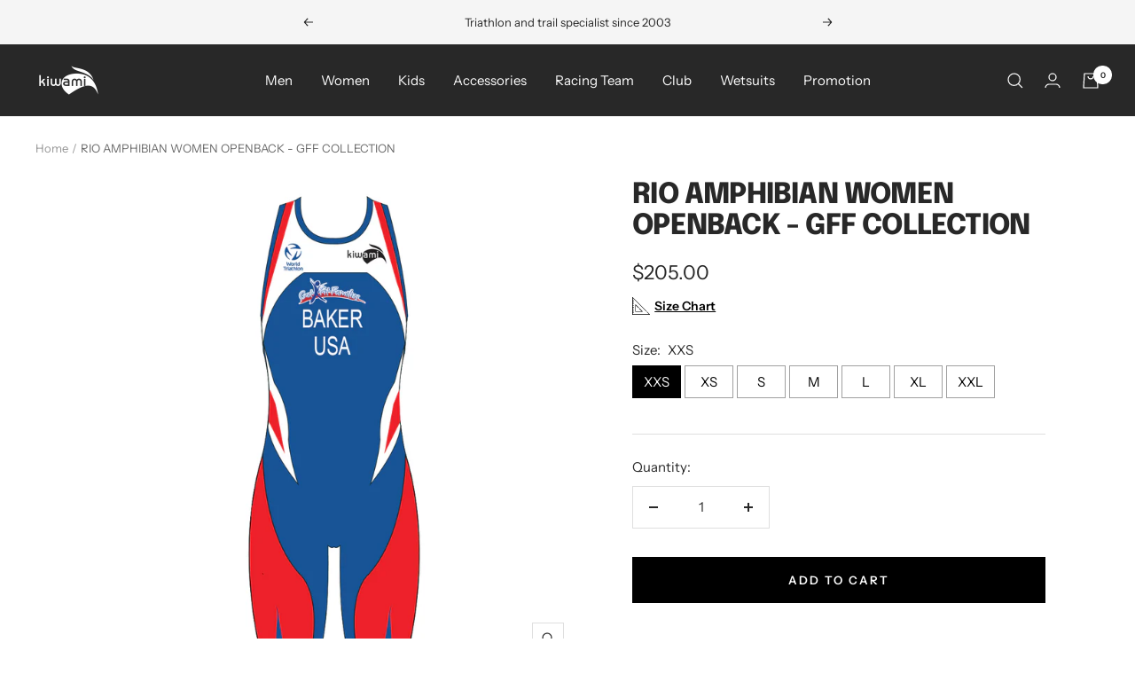

--- FILE ---
content_type: text/html; charset=utf-8
request_url: https://kiwamitri.com/products/rio-amphibian-women-openback-gff-collection
body_size: 51528
content:










    
    
    
    
    
                
    
    




























    
    
    
    
    
                
    
    


























    
    
    
    
    
                
    
    
























    
    
    
    
    
                
    
    
























    
    
    
    
    
                
    
    
























    
    
    
    
    
                
    
    
























    
    
    
    
    
                
    
    
























    
    
    
    
    
                
    
    
























    
    
    
    
    
                
    
    
























    
    
    
    
    
                
    
    
























    
    
    
    
    
                
    
    
























    
    
    
    
    
                
    
    
























    
    
    
    
    
                
    
    
























    
    
    
    
    
                
    
    
























    
    
    
    
    
                
    
    
























    
    
    
    
    
                
    
    
















<!doctype html><html class="no-js" lang="en" dir="ltr">
  <head>

<link href="//kiwamitri.com/cdn/shop/t/9/assets/tiny.content.min.css?2012" rel="stylesheet" type="text/css" media="all" />



<link href="//kiwamitri.com/cdn/shop/t/9/assets/tiny.content.min.css?2012" rel="stylesheet" type="text/css" media="all" />

<link href="//kiwamitri.com/cdn/shop/t/9/assets/tiny.content.min.css?2012" rel="stylesheet" type="text/css" media="all" /><link href="//kiwamitri.com/cdn/shop/t/9/assets/tiny.content.min.css?2012" rel="stylesheet" type="text/css" media="all" /><link href="//kiwamitri.com/cdn/shop/t/9/assets/tiny.content.min.css?2012" rel="stylesheet" type="text/css" media="all" /><link href="//kiwamitri.com/cdn/shop/t/9/assets/tiny.content.min.css?2012" rel="stylesheet" type="text/css" media="all" /><link href="//kiwamitri.com/cdn/shop/t/9/assets/tiny.content.min.css?2012" rel="stylesheet" type="text/css" media="all" /><link href="//kiwamitri.com/cdn/shop/t/9/assets/tiny.content.min.css?2012" rel="stylesheet" type="text/css" media="all" /><link href="//kiwamitri.com/cdn/shop/t/9/assets/tiny.content.min.css?2012" rel="stylesheet" type="text/css" media="all" /><link href="//kiwamitri.com/cdn/shop/t/9/assets/tiny.content.min.css?2012" rel="stylesheet" type="text/css" media="all" /><link href="//kiwamitri.com/cdn/shop/t/9/assets/tiny.content.min.css?2012" rel="stylesheet" type="text/css" media="all" /><link href="//kiwamitri.com/cdn/shop/t/9/assets/tiny.content.min.css?2012" rel="stylesheet" type="text/css" media="all" /><link href="//kiwamitri.com/cdn/shop/t/9/assets/tiny.content.min.css?2012" rel="stylesheet" type="text/css" media="all" /><link href="//kiwamitri.com/cdn/shop/t/9/assets/tiny.content.min.css?2012" rel="stylesheet" type="text/css" media="all" /><link href="//kiwamitri.com/cdn/shop/t/9/assets/tiny.content.min.css?2012" rel="stylesheet" type="text/css" media="all" />
  <link rel="stylesheet" href="https://obscure-escarpment-2240.herokuapp.com/stylesheets/bcpo-front.css">
  <script>var bcpo_product={"id":7082494886086,"title":"RIO AMPHIBIAN WOMEN OPENBACK - GFF COLLECTION","handle":"rio-amphibian-women-openback-gff-collection","description":"\u003cmeta charset=\"utf-8\"\u003e\n\u003cdiv data-mce-fragment=\"1\"\u003eDirectly inspired by the best-selling Amphibian 008 trisuit, the Rio Amphibian perpetuates Kiwami’s tradition of excellence.\u003cbr data-mce-fragment=\"1\"\u003e\u003cbr data-mce-fragment=\"1\"\u003eThe same water repellent and breathable fabrics are combined with sublimated panels to make a high performance and customizable trisuit. In addition, the Rio Amphibian features the improved and long lasting proprietary Kiwami-CX4®, seamless padding.\u003c\/div\u003e\n\u003cbr data-mce-fragment=\"1\"\u003e\u003cbr data-mce-fragment=\"1\"\u003e\n\u003cdiv data-mce-fragment=\"1\"\u003e\u003cstrong data-mce-fragment=\"1\"\u003eKey Features\u003c\/strong\u003e\u003c\/div\u003e\n\u003cdiv data-mce-fragment=\"1\"\u003e\n\u003cul data-mce-fragment=\"1\"\u003e\n\u003cli data-mce-fragment=\"1\"\u003eKiwami-CX4® seamless padding allows for maximum blood flow, relieves pressure and delays fatigue.\u003c\/li\u003e\n\u003cli data-mce-fragment=\"1\"\u003eBack zipper, snug fit, gentle compression make the Amphibian Rio one of the most aerodynamic trisuit on the market.\u003c\/li\u003e\n\u003cli data-mce-fragment=\"1\"\u003eWorld's lightest trisuit: 100g for size Medium.\u003c\/li\u003e\n\u003cli data-mce-fragment=\"1\"\u003eUnequalled breathability and sweat evacuation.\u003c\/li\u003e\n\u003cli data-mce-fragment=\"1\"\u003eUltra-water repellent material minimizing drag and creating bubble-lift.\u003c\/li\u003e\n\u003cli data-mce-fragment=\"1\"\u003eExtremely fast drying when exiting the water.\u003c\/li\u003e\n\u003cli data-mce-fragment=\"1\"\u003eSnug fit; maximizes buoyancy and muscle support.\u003c\/li\u003e\n\u003cli data-mce-fragment=\"1\"\u003eAnatomical cut for optimal flexibility and comfort.\u003c\/li\u003e\n\u003cli data-mce-fragment=\"1\"\u003eFlat back zipper with KiWAMi® rip cord.\u003c\/li\u003e\n\u003cli data-mce-fragment=\"1\"\u003eNon-compressive silicone leg grips keep the suit in place.\u003c\/li\u003e\n\u003c\/ul\u003e\n\u003c\/div\u003e","published_at":"2022-11-08T15:40:44-05:00","created_at":"2021-11-12T18:12:43-05:00","vendor":"Kiwami","type":"Trisuit","tags":["Amphibian","GFF","Rio","Trisuit","Women"],"price":20500,"price_min":20500,"price_max":20500,"available":true,"price_varies":false,"compare_at_price":null,"compare_at_price_min":0,"compare_at_price_max":0,"compare_at_price_varies":false,"variants":[{"id":41217957363910,"title":"XXS","option1":"XXS","option2":null,"option3":null,"sku":"RIOW-GFF-1","requires_shipping":true,"taxable":false,"featured_image":null,"available":true,"name":"RIO AMPHIBIAN WOMEN OPENBACK - GFF COLLECTION - XXS","public_title":"XXS","options":["XXS"],"price":20500,"weight":159,"compare_at_price":null,"inventory_management":null,"barcode":"","requires_selling_plan":false,"selling_plan_allocations":[]},{"id":41217957396678,"title":"XS","option1":"XS","option2":null,"option3":null,"sku":"RIOW-GFF-2","requires_shipping":true,"taxable":false,"featured_image":null,"available":true,"name":"RIO AMPHIBIAN WOMEN OPENBACK - GFF COLLECTION - XS","public_title":"XS","options":["XS"],"price":20500,"weight":159,"compare_at_price":null,"inventory_management":null,"barcode":"","requires_selling_plan":false,"selling_plan_allocations":[]},{"id":41217957429446,"title":"S","option1":"S","option2":null,"option3":null,"sku":"RIOW-GFF-3","requires_shipping":true,"taxable":false,"featured_image":null,"available":true,"name":"RIO AMPHIBIAN WOMEN OPENBACK - GFF COLLECTION - S","public_title":"S","options":["S"],"price":20500,"weight":159,"compare_at_price":null,"inventory_management":null,"barcode":"","requires_selling_plan":false,"selling_plan_allocations":[]},{"id":41217957462214,"title":"M","option1":"M","option2":null,"option3":null,"sku":"RIOW-GFF-4","requires_shipping":true,"taxable":false,"featured_image":null,"available":true,"name":"RIO AMPHIBIAN WOMEN OPENBACK - GFF COLLECTION - M","public_title":"M","options":["M"],"price":20500,"weight":159,"compare_at_price":null,"inventory_management":null,"barcode":"","requires_selling_plan":false,"selling_plan_allocations":[]},{"id":41217957494982,"title":"L","option1":"L","option2":null,"option3":null,"sku":"RIOW-GFF-5","requires_shipping":true,"taxable":false,"featured_image":null,"available":true,"name":"RIO AMPHIBIAN WOMEN OPENBACK - GFF COLLECTION - L","public_title":"L","options":["L"],"price":20500,"weight":159,"compare_at_price":null,"inventory_management":null,"barcode":"","requires_selling_plan":false,"selling_plan_allocations":[]},{"id":41217957527750,"title":"XL","option1":"XL","option2":null,"option3":null,"sku":"RIOW-GFF-6","requires_shipping":true,"taxable":false,"featured_image":null,"available":true,"name":"RIO AMPHIBIAN WOMEN OPENBACK - GFF COLLECTION - XL","public_title":"XL","options":["XL"],"price":20500,"weight":159,"compare_at_price":null,"inventory_management":null,"barcode":"","requires_selling_plan":false,"selling_plan_allocations":[]},{"id":41217957560518,"title":"XXL","option1":"XXL","option2":null,"option3":null,"sku":"RIOW-GFF-7","requires_shipping":true,"taxable":false,"featured_image":null,"available":true,"name":"RIO AMPHIBIAN WOMEN OPENBACK - GFF COLLECTION - XXL","public_title":"XXL","options":["XXL"],"price":20500,"weight":159,"compare_at_price":null,"inventory_management":null,"barcode":"","requires_selling_plan":false,"selling_plan_allocations":[]}],"images":["\/\/kiwamitri.com\/cdn\/shop\/products\/kiwami-rio-women-openback-gff-2022_front.jpg?v=1636758767","\/\/kiwamitri.com\/cdn\/shop\/products\/kiwami-rio-women-openback-gff-2022_back.jpg?v=1636758767","\/\/kiwamitri.com\/cdn\/shop\/products\/kiwami-rio-women-openback-gff-2022_left.jpg?v=1636758767","\/\/kiwamitri.com\/cdn\/shop\/products\/kiwami-rio-women-openback-gff-2022_right.jpg?v=1636758767"],"featured_image":"\/\/kiwamitri.com\/cdn\/shop\/products\/kiwami-rio-women-openback-gff-2022_front.jpg?v=1636758767","options":["Size"],"media":[{"alt":null,"id":24092518154438,"position":1,"preview_image":{"aspect_ratio":1.0,"height":1080,"width":1080,"src":"\/\/kiwamitri.com\/cdn\/shop\/products\/kiwami-rio-women-openback-gff-2022_front.jpg?v=1636758767"},"aspect_ratio":1.0,"height":1080,"media_type":"image","src":"\/\/kiwamitri.com\/cdn\/shop\/products\/kiwami-rio-women-openback-gff-2022_front.jpg?v=1636758767","width":1080},{"alt":null,"id":24092518187206,"position":2,"preview_image":{"aspect_ratio":1.0,"height":1080,"width":1080,"src":"\/\/kiwamitri.com\/cdn\/shop\/products\/kiwami-rio-women-openback-gff-2022_back.jpg?v=1636758767"},"aspect_ratio":1.0,"height":1080,"media_type":"image","src":"\/\/kiwamitri.com\/cdn\/shop\/products\/kiwami-rio-women-openback-gff-2022_back.jpg?v=1636758767","width":1080},{"alt":null,"id":24092518219974,"position":3,"preview_image":{"aspect_ratio":1.0,"height":1080,"width":1080,"src":"\/\/kiwamitri.com\/cdn\/shop\/products\/kiwami-rio-women-openback-gff-2022_left.jpg?v=1636758767"},"aspect_ratio":1.0,"height":1080,"media_type":"image","src":"\/\/kiwamitri.com\/cdn\/shop\/products\/kiwami-rio-women-openback-gff-2022_left.jpg?v=1636758767","width":1080},{"alt":null,"id":24092518252742,"position":4,"preview_image":{"aspect_ratio":1.0,"height":1080,"width":1080,"src":"\/\/kiwamitri.com\/cdn\/shop\/products\/kiwami-rio-women-openback-gff-2022_right.jpg?v=1636758767"},"aspect_ratio":1.0,"height":1080,"media_type":"image","src":"\/\/kiwamitri.com\/cdn\/shop\/products\/kiwami-rio-women-openback-gff-2022_right.jpg?v=1636758767","width":1080}],"requires_selling_plan":false,"selling_plan_groups":[],"content":"\u003cmeta charset=\"utf-8\"\u003e\n\u003cdiv data-mce-fragment=\"1\"\u003eDirectly inspired by the best-selling Amphibian 008 trisuit, the Rio Amphibian perpetuates Kiwami’s tradition of excellence.\u003cbr data-mce-fragment=\"1\"\u003e\u003cbr data-mce-fragment=\"1\"\u003eThe same water repellent and breathable fabrics are combined with sublimated panels to make a high performance and customizable trisuit. In addition, the Rio Amphibian features the improved and long lasting proprietary Kiwami-CX4®, seamless padding.\u003c\/div\u003e\n\u003cbr data-mce-fragment=\"1\"\u003e\u003cbr data-mce-fragment=\"1\"\u003e\n\u003cdiv data-mce-fragment=\"1\"\u003e\u003cstrong data-mce-fragment=\"1\"\u003eKey Features\u003c\/strong\u003e\u003c\/div\u003e\n\u003cdiv data-mce-fragment=\"1\"\u003e\n\u003cul data-mce-fragment=\"1\"\u003e\n\u003cli data-mce-fragment=\"1\"\u003eKiwami-CX4® seamless padding allows for maximum blood flow, relieves pressure and delays fatigue.\u003c\/li\u003e\n\u003cli data-mce-fragment=\"1\"\u003eBack zipper, snug fit, gentle compression make the Amphibian Rio one of the most aerodynamic trisuit on the market.\u003c\/li\u003e\n\u003cli data-mce-fragment=\"1\"\u003eWorld's lightest trisuit: 100g for size Medium.\u003c\/li\u003e\n\u003cli data-mce-fragment=\"1\"\u003eUnequalled breathability and sweat evacuation.\u003c\/li\u003e\n\u003cli data-mce-fragment=\"1\"\u003eUltra-water repellent material minimizing drag and creating bubble-lift.\u003c\/li\u003e\n\u003cli data-mce-fragment=\"1\"\u003eExtremely fast drying when exiting the water.\u003c\/li\u003e\n\u003cli data-mce-fragment=\"1\"\u003eSnug fit; maximizes buoyancy and muscle support.\u003c\/li\u003e\n\u003cli data-mce-fragment=\"1\"\u003eAnatomical cut for optimal flexibility and comfort.\u003c\/li\u003e\n\u003cli data-mce-fragment=\"1\"\u003eFlat back zipper with KiWAMi® rip cord.\u003c\/li\u003e\n\u003cli data-mce-fragment=\"1\"\u003eNon-compressive silicone leg grips keep the suit in place.\u003c\/li\u003e\n\u003c\/ul\u003e\n\u003c\/div\u003e"};  var bcpo_settings={"fallback":"buttons","auto_select":"on","load_main_image":"on","replaceImage":"on","border_style":"square","tooltips":"show","sold_out_style":"transparent","theme":"light","jumbo_colors":"medium","jumbo_images":"medium","circle_swatches":"","inventory_style":"amazon","override_ajax":"on","add_price_addons":"on","money_format2":"${{amount}} USD","money_format_without_currency":"${{amount}}","show_currency":"off","global_auto_image_options":"","global_color_options":"","global_colors":[{"key":"","value":"ecf42f"}],"shop_currency":"USD"};var inventory_quantity = [];inventory_quantity.push(99);inventory_quantity.push(98);inventory_quantity.push(99);inventory_quantity.push(99);inventory_quantity.push(99);inventory_quantity.push(99);inventory_quantity.push(99);if(bcpo_product) { for (var i = 0; i < bcpo_product.variants.length; i += 1) { bcpo_product.variants[i].inventory_quantity = inventory_quantity[i]; }}window.bcpo = window.bcpo || {}; bcpo.cart = {"note":null,"attributes":{},"original_total_price":0,"total_price":0,"total_discount":0,"total_weight":0.0,"item_count":0,"items":[],"requires_shipping":false,"currency":"USD","items_subtotal_price":0,"cart_level_discount_applications":[],"checkout_charge_amount":0}; bcpo.ogFormData = FormData; bcpo.money_with_currency_format = "${{amount}} USD";bcpo.money_format = "${{amount}}";</script>
<script>
window.KiwiSizing = window.KiwiSizing === undefined ? {} : window.KiwiSizing;
KiwiSizing.shop = "distriab-llc.myshopify.com";


KiwiSizing.data = {
  collections: "282706444486",
  tags: "Amphibian,GFF,Rio,Trisuit,Women",
  product: "7082494886086",
  vendor: "Kiwami",
  type: "Trisuit",
  title: "RIO AMPHIBIAN WOMEN OPENBACK - GFF COLLECTION",
  images: ["\/\/kiwamitri.com\/cdn\/shop\/products\/kiwami-rio-women-openback-gff-2022_front.jpg?v=1636758767","\/\/kiwamitri.com\/cdn\/shop\/products\/kiwami-rio-women-openback-gff-2022_back.jpg?v=1636758767","\/\/kiwamitri.com\/cdn\/shop\/products\/kiwami-rio-women-openback-gff-2022_left.jpg?v=1636758767","\/\/kiwamitri.com\/cdn\/shop\/products\/kiwami-rio-women-openback-gff-2022_right.jpg?v=1636758767"],
  options: [{"name":"Size","position":1,"values":["XXS","XS","S","M","L","XL","XXL"]}],
  variants: [{"id":41217957363910,"title":"XXS","option1":"XXS","option2":null,"option3":null,"sku":"RIOW-GFF-1","requires_shipping":true,"taxable":false,"featured_image":null,"available":true,"name":"RIO AMPHIBIAN WOMEN OPENBACK - GFF COLLECTION - XXS","public_title":"XXS","options":["XXS"],"price":20500,"weight":159,"compare_at_price":null,"inventory_management":null,"barcode":"","requires_selling_plan":false,"selling_plan_allocations":[]},{"id":41217957396678,"title":"XS","option1":"XS","option2":null,"option3":null,"sku":"RIOW-GFF-2","requires_shipping":true,"taxable":false,"featured_image":null,"available":true,"name":"RIO AMPHIBIAN WOMEN OPENBACK - GFF COLLECTION - XS","public_title":"XS","options":["XS"],"price":20500,"weight":159,"compare_at_price":null,"inventory_management":null,"barcode":"","requires_selling_plan":false,"selling_plan_allocations":[]},{"id":41217957429446,"title":"S","option1":"S","option2":null,"option3":null,"sku":"RIOW-GFF-3","requires_shipping":true,"taxable":false,"featured_image":null,"available":true,"name":"RIO AMPHIBIAN WOMEN OPENBACK - GFF COLLECTION - S","public_title":"S","options":["S"],"price":20500,"weight":159,"compare_at_price":null,"inventory_management":null,"barcode":"","requires_selling_plan":false,"selling_plan_allocations":[]},{"id":41217957462214,"title":"M","option1":"M","option2":null,"option3":null,"sku":"RIOW-GFF-4","requires_shipping":true,"taxable":false,"featured_image":null,"available":true,"name":"RIO AMPHIBIAN WOMEN OPENBACK - GFF COLLECTION - M","public_title":"M","options":["M"],"price":20500,"weight":159,"compare_at_price":null,"inventory_management":null,"barcode":"","requires_selling_plan":false,"selling_plan_allocations":[]},{"id":41217957494982,"title":"L","option1":"L","option2":null,"option3":null,"sku":"RIOW-GFF-5","requires_shipping":true,"taxable":false,"featured_image":null,"available":true,"name":"RIO AMPHIBIAN WOMEN OPENBACK - GFF COLLECTION - L","public_title":"L","options":["L"],"price":20500,"weight":159,"compare_at_price":null,"inventory_management":null,"barcode":"","requires_selling_plan":false,"selling_plan_allocations":[]},{"id":41217957527750,"title":"XL","option1":"XL","option2":null,"option3":null,"sku":"RIOW-GFF-6","requires_shipping":true,"taxable":false,"featured_image":null,"available":true,"name":"RIO AMPHIBIAN WOMEN OPENBACK - GFF COLLECTION - XL","public_title":"XL","options":["XL"],"price":20500,"weight":159,"compare_at_price":null,"inventory_management":null,"barcode":"","requires_selling_plan":false,"selling_plan_allocations":[]},{"id":41217957560518,"title":"XXL","option1":"XXL","option2":null,"option3":null,"sku":"RIOW-GFF-7","requires_shipping":true,"taxable":false,"featured_image":null,"available":true,"name":"RIO AMPHIBIAN WOMEN OPENBACK - GFF COLLECTION - XXL","public_title":"XXL","options":["XXL"],"price":20500,"weight":159,"compare_at_price":null,"inventory_management":null,"barcode":"","requires_selling_plan":false,"selling_plan_allocations":[]}],
};

</script><link href="//kiwamitri.com/cdn/shop/t/9/assets/tiny.content.min.css?2012" rel="stylesheet" type="text/css" media="all" />


<script>
  window.dataLayer = window.dataLayer || [];
  function gtag(){dataLayer.push(arguments);}
  gtag('js', new Date());

  gtag('config', 'G-L06YNJX72G');
</script>
    <meta charset="utf-8">
    <meta name="viewport" content="width=device-width, initial-scale=1.0, height=device-height, minimum-scale=1.0, maximum-scale=1.0">
    <meta name="theme-color" content="#282828">

    <title>Kiwami Triathlon North America - Rio Amphibian Openback GFF Collection</title><meta name="description" content="This high performance nation themed Rio Amphibian Openback trisuit features a mildly compressive fit, superior aerodynamics and outstanding breath ability."><link rel="canonical" href="https://kiwamitri.com/products/rio-amphibian-women-openback-gff-collection"><link rel="shortcut icon" href="//kiwamitri.com/cdn/shop/files/favicon_96x96.png?v=1613723135" type="image/png"><link rel="preconnect" href="https://cdn.shopify.com">
    <link rel="dns-prefetch" href="https://productreviews.shopifycdn.com">
    <link rel="dns-prefetch" href="https://www.google-analytics.com"><link rel="preconnect" href="https://fonts.shopifycdn.com" crossorigin><link rel="preload" as="style" href="//kiwamitri.com/cdn/shop/t/9/assets/theme.css?v=93339790184227611931673947540">
    <link rel="preload" as="script" href="//kiwamitri.com/cdn/shop/t/9/assets/vendor.js?v=31715688253868339281673947540">
    <link rel="preload" as="script" href="//kiwamitri.com/cdn/shop/t/9/assets/theme.js?v=33159124371902511521673947540"><link rel="preload" as="fetch" href="/products/rio-amphibian-women-openback-gff-collection.js" crossorigin>
      <link rel="preload" as="image" imagesizes="(max-width: 999px) calc(100vw - 48px), 640px" imagesrcset="//kiwamitri.com/cdn/shop/products/kiwami-rio-women-openback-gff-2022_front_400x.jpg?v=1636758767 400w, //kiwamitri.com/cdn/shop/products/kiwami-rio-women-openback-gff-2022_front_500x.jpg?v=1636758767 500w, //kiwamitri.com/cdn/shop/products/kiwami-rio-women-openback-gff-2022_front_600x.jpg?v=1636758767 600w, //kiwamitri.com/cdn/shop/products/kiwami-rio-women-openback-gff-2022_front_700x.jpg?v=1636758767 700w, //kiwamitri.com/cdn/shop/products/kiwami-rio-women-openback-gff-2022_front_800x.jpg?v=1636758767 800w, //kiwamitri.com/cdn/shop/products/kiwami-rio-women-openback-gff-2022_front_900x.jpg?v=1636758767 900w, //kiwamitri.com/cdn/shop/products/kiwami-rio-women-openback-gff-2022_front_1000x.jpg?v=1636758767 1000w, //kiwamitri.com/cdn/shop/products/kiwami-rio-women-openback-gff-2022_front_1080x.jpg?v=1636758767 1080w
"><link rel="preload" as="script" href="//kiwamitri.com/cdn/shop/t/9/assets/flickity.js?v=176646718982628074891673947539"><meta property="og:type" content="product">
  <meta property="og:title" content="RIO AMPHIBIAN WOMEN OPENBACK - GFF COLLECTION">
  <meta property="product:price:amount" content="205.00">
  <meta property="product:price:currency" content="USD"><meta property="og:image" content="http://kiwamitri.com/cdn/shop/products/kiwami-rio-women-openback-gff-2022_front.jpg?v=1636758767">
  <meta property="og:image:secure_url" content="https://kiwamitri.com/cdn/shop/products/kiwami-rio-women-openback-gff-2022_front.jpg?v=1636758767">
  <meta property="og:image:width" content="1080">
  <meta property="og:image:height" content="1080"><meta property="og:description" content="This high performance nation themed Rio Amphibian Openback trisuit features a mildly compressive fit, superior aerodynamics and outstanding breath ability."><meta property="og:url" content="https://kiwamitri.com/products/rio-amphibian-women-openback-gff-collection">
<meta property="og:site_name" content="Kiwami Triathlon"><meta name="twitter:card" content="summary"><meta name="twitter:title" content="RIO AMPHIBIAN WOMEN OPENBACK - GFF COLLECTION">
  <meta name="twitter:description" content="Directly inspired by the best-selling Amphibian 008 trisuit, the Rio Amphibian perpetuates Kiwami’s tradition of excellence.The same water repellent and breathable fabrics are combined with sublimated panels to make a high performance and customizable trisuit. In addition, the Rio Amphibian features the improved and long lasting proprietary Kiwami-CX4®, seamless padding. Key Features Kiwami-CX4® seamless padding allows for maximum blood flow, relieves pressure and delays fatigue. Back zipper, snug fit, gentle compression make the Amphibian Rio one of the most aerodynamic trisuit on the market. World&#39;s lightest trisuit: 100g for size Medium. Unequalled breathability and sweat evacuation. Ultra-water repellent material minimizing drag and creating bubble-lift. Extremely fast drying when exiting the water. Snug fit; maximizes buoyancy and muscle support. Anatomical cut for optimal flexibility and comfort. Flat back zipper with KiWAMi® rip cord. Non-compressive silicone leg grips keep the suit in"><meta name="twitter:image" content="https://kiwamitri.com/cdn/shop/products/kiwami-rio-women-openback-gff-2022_front_1200x1200_crop_center.jpg?v=1636758767">
  <meta name="twitter:image:alt" content="">
    
  <script type="application/ld+json">
  {
    "@context": "https://schema.org",
    "@type": "Product",
    "productID": 7082494886086,
    "offers": [{
          "@type": "Offer",
          "name": "XXS",
          "availability":"https://schema.org/InStock",
          "price": 205.0,
          "priceCurrency": "USD",
          "priceValidUntil": "2026-01-24","sku": "RIOW-GFF-1",
          "url": "/products/rio-amphibian-women-openback-gff-collection?variant=41217957363910"
        },
{
          "@type": "Offer",
          "name": "XS",
          "availability":"https://schema.org/InStock",
          "price": 205.0,
          "priceCurrency": "USD",
          "priceValidUntil": "2026-01-24","sku": "RIOW-GFF-2",
          "url": "/products/rio-amphibian-women-openback-gff-collection?variant=41217957396678"
        },
{
          "@type": "Offer",
          "name": "S",
          "availability":"https://schema.org/InStock",
          "price": 205.0,
          "priceCurrency": "USD",
          "priceValidUntil": "2026-01-24","sku": "RIOW-GFF-3",
          "url": "/products/rio-amphibian-women-openback-gff-collection?variant=41217957429446"
        },
{
          "@type": "Offer",
          "name": "M",
          "availability":"https://schema.org/InStock",
          "price": 205.0,
          "priceCurrency": "USD",
          "priceValidUntil": "2026-01-24","sku": "RIOW-GFF-4",
          "url": "/products/rio-amphibian-women-openback-gff-collection?variant=41217957462214"
        },
{
          "@type": "Offer",
          "name": "L",
          "availability":"https://schema.org/InStock",
          "price": 205.0,
          "priceCurrency": "USD",
          "priceValidUntil": "2026-01-24","sku": "RIOW-GFF-5",
          "url": "/products/rio-amphibian-women-openback-gff-collection?variant=41217957494982"
        },
{
          "@type": "Offer",
          "name": "XL",
          "availability":"https://schema.org/InStock",
          "price": 205.0,
          "priceCurrency": "USD",
          "priceValidUntil": "2026-01-24","sku": "RIOW-GFF-6",
          "url": "/products/rio-amphibian-women-openback-gff-collection?variant=41217957527750"
        },
{
          "@type": "Offer",
          "name": "XXL",
          "availability":"https://schema.org/InStock",
          "price": 205.0,
          "priceCurrency": "USD",
          "priceValidUntil": "2026-01-24","sku": "RIOW-GFF-7",
          "url": "/products/rio-amphibian-women-openback-gff-collection?variant=41217957560518"
        }
],"brand": {
      "@type": "Brand",
      "name": "Kiwami"
    },
    "name": "RIO AMPHIBIAN WOMEN OPENBACK - GFF COLLECTION",
    "description": "\nDirectly inspired by the best-selling Amphibian 008 trisuit, the Rio Amphibian perpetuates Kiwami’s tradition of excellence.The same water repellent and breathable fabrics are combined with sublimated panels to make a high performance and customizable trisuit. In addition, the Rio Amphibian features the improved and long lasting proprietary Kiwami-CX4®, seamless padding.\n\nKey Features\n\n\nKiwami-CX4® seamless padding allows for maximum blood flow, relieves pressure and delays fatigue.\nBack zipper, snug fit, gentle compression make the Amphibian Rio one of the most aerodynamic trisuit on the market.\nWorld's lightest trisuit: 100g for size Medium.\nUnequalled breathability and sweat evacuation.\nUltra-water repellent material minimizing drag and creating bubble-lift.\nExtremely fast drying when exiting the water.\nSnug fit; maximizes buoyancy and muscle support.\nAnatomical cut for optimal flexibility and comfort.\nFlat back zipper with KiWAMi® rip cord.\nNon-compressive silicone leg grips keep the suit in place.\n\n",
    "category": "Trisuit",
    "url": "/products/rio-amphibian-women-openback-gff-collection",
    "sku": "RIOW-GFF-1",
    "image": {
      "@type": "ImageObject",
      "url": "https://kiwamitri.com/cdn/shop/products/kiwami-rio-women-openback-gff-2022_front.jpg?v=1636758767&width=1024",
      "image": "https://kiwamitri.com/cdn/shop/products/kiwami-rio-women-openback-gff-2022_front.jpg?v=1636758767&width=1024",
      "name": "",
      "width": "1024",
      "height": "1024"
    }
  }
  </script>



  <script type="application/ld+json">
  {
    "@context": "https://schema.org",
    "@type": "BreadcrumbList",
  "itemListElement": [{
      "@type": "ListItem",
      "position": 1,
      "name": "Home",
      "item": "https://kiwamitri.com"
    },{
          "@type": "ListItem",
          "position": 2,
          "name": "RIO AMPHIBIAN WOMEN OPENBACK - GFF COLLECTION",
          "item": "https://kiwamitri.com/products/rio-amphibian-women-openback-gff-collection"
        }]
  }
  </script>


    <link rel="preload" href="//kiwamitri.com/cdn/fonts/epilogue/epilogue_n8.fce680a466ed4f23f54385c46aa2c014c51d421a.woff2" as="font" type="font/woff2" crossorigin><link rel="preload" href="//kiwamitri.com/cdn/fonts/instrument_sans/instrumentsans_n4.db86542ae5e1596dbdb28c279ae6c2086c4c5bfa.woff2" as="font" type="font/woff2" crossorigin><style>
  /* Typography (heading) */
  @font-face {
  font-family: Epilogue;
  font-weight: 800;
  font-style: normal;
  font-display: swap;
  src: url("//kiwamitri.com/cdn/fonts/epilogue/epilogue_n8.fce680a466ed4f23f54385c46aa2c014c51d421a.woff2") format("woff2"),
       url("//kiwamitri.com/cdn/fonts/epilogue/epilogue_n8.2961970d19583d06f062e98ceb588027397f5810.woff") format("woff");
}

@font-face {
  font-family: Epilogue;
  font-weight: 800;
  font-style: italic;
  font-display: swap;
  src: url("//kiwamitri.com/cdn/fonts/epilogue/epilogue_i8.ff761dcfbf0a5437130c88f1b2679b905f7ed608.woff2") format("woff2"),
       url("//kiwamitri.com/cdn/fonts/epilogue/epilogue_i8.e7ca0c6d6c4d73469c08f9b99e243b2e63239caf.woff") format("woff");
}

/* Typography (body) */
  @font-face {
  font-family: "Instrument Sans";
  font-weight: 400;
  font-style: normal;
  font-display: swap;
  src: url("//kiwamitri.com/cdn/fonts/instrument_sans/instrumentsans_n4.db86542ae5e1596dbdb28c279ae6c2086c4c5bfa.woff2") format("woff2"),
       url("//kiwamitri.com/cdn/fonts/instrument_sans/instrumentsans_n4.510f1b081e58d08c30978f465518799851ef6d8b.woff") format("woff");
}

@font-face {
  font-family: "Instrument Sans";
  font-weight: 400;
  font-style: italic;
  font-display: swap;
  src: url("//kiwamitri.com/cdn/fonts/instrument_sans/instrumentsans_i4.028d3c3cd8d085648c808ceb20cd2fd1eb3560e5.woff2") format("woff2"),
       url("//kiwamitri.com/cdn/fonts/instrument_sans/instrumentsans_i4.7e90d82df8dee29a99237cd19cc529d2206706a2.woff") format("woff");
}

@font-face {
  font-family: "Instrument Sans";
  font-weight: 600;
  font-style: normal;
  font-display: swap;
  src: url("//kiwamitri.com/cdn/fonts/instrument_sans/instrumentsans_n6.27dc66245013a6f7f317d383a3cc9a0c347fb42d.woff2") format("woff2"),
       url("//kiwamitri.com/cdn/fonts/instrument_sans/instrumentsans_n6.1a71efbeeb140ec495af80aad612ad55e19e6d0e.woff") format("woff");
}

@font-face {
  font-family: "Instrument Sans";
  font-weight: 600;
  font-style: italic;
  font-display: swap;
  src: url("//kiwamitri.com/cdn/fonts/instrument_sans/instrumentsans_i6.ba8063f6adfa1e7ffe690cc5efa600a1e0a8ec32.woff2") format("woff2"),
       url("//kiwamitri.com/cdn/fonts/instrument_sans/instrumentsans_i6.a5bb29b76a0bb820ddaa9417675a5d0bafaa8c1f.woff") format("woff");
}

:root {--heading-color: 40, 40, 40;
    --text-color: 40, 40, 40;
    --background: 255, 255, 255;
    --secondary-background: 245, 245, 245;
    --border-color: 223, 223, 223;
    --border-color-darker: 169, 169, 169;
    --success-color: 46, 158, 123;
    --success-background: 213, 236, 229;
    --error-color: 222, 42, 42;
    --error-background: 253, 240, 240;
    --primary-button-background: 0, 0, 0;
    --primary-button-text-color: 255, 255, 255;
    --secondary-button-background: 0, 0, 0;
    --secondary-button-text-color: 255, 255, 255;
    --product-star-rating: 246, 164, 41;
    --product-on-sale-accent: 222, 42, 42;
    --product-sold-out-accent: 111, 113, 155;
    --product-custom-label-background: 64, 93, 230;
    --product-custom-label-text-color: 255, 255, 255;
    --product-custom-label-2-background: 222, 42, 42;
    --product-custom-label-2-text-color: 255, 255, 255;
    --product-low-stock-text-color: 222, 42, 42;
    --product-in-stock-text-color: 46, 158, 123;
    --loading-bar-background: 40, 40, 40;

    /* We duplicate some "base" colors as root colors, which is useful to use on drawer elements or popover without. Those should not be overridden to avoid issues */
    --root-heading-color: 40, 40, 40;
    --root-text-color: 40, 40, 40;
    --root-background: 255, 255, 255;
    --root-border-color: 223, 223, 223;
    --root-primary-button-background: 0, 0, 0;
    --root-primary-button-text-color: 255, 255, 255;

    --base-font-size: 15px;
    --heading-font-family: Epilogue, sans-serif;
    --heading-font-weight: 800;
    --heading-font-style: normal;
    --heading-text-transform: uppercase;
    --text-font-family: "Instrument Sans", sans-serif;
    --text-font-weight: 400;
    --text-font-style: normal;
    --text-font-bold-weight: 600;

    /* Typography (font size) */
    --heading-xxsmall-font-size: 10px;
    --heading-xsmall-font-size: 10px;
    --heading-small-font-size: 11px;
    --heading-large-font-size: 32px;
    --heading-h1-font-size: 32px;
    --heading-h2-font-size: 28px;
    --heading-h3-font-size: 26px;
    --heading-h4-font-size: 22px;
    --heading-h5-font-size: 18px;
    --heading-h6-font-size: 16px;

    /* Control the look and feel of the theme by changing radius of various elements */
    --button-border-radius: 0px;
    --block-border-radius: 0px;
    --block-border-radius-reduced: 0px;
    --color-swatch-border-radius: 100%;

    /* Button size */
    --button-height: 48px;
    --button-small-height: 40px;

    /* Form related */
    --form-input-field-height: 48px;
    --form-input-gap: 16px;
    --form-submit-margin: 24px;

    /* Product listing related variables */
    --product-list-block-spacing: 32px;

    /* Video related */
    --play-button-background: 255, 255, 255;
    --play-button-arrow: 40, 40, 40;

    /* RTL support */
    --transform-logical-flip: 1;
    --transform-origin-start: left;
    --transform-origin-end: right;

    /* Other */
    --zoom-cursor-svg-url: url(//kiwamitri.com/cdn/shop/t/9/assets/zoom-cursor.svg?v=37512952589477770171673947570);
    --arrow-right-svg-url: url(//kiwamitri.com/cdn/shop/t/9/assets/arrow-right.svg?v=144367008792694446971673947570);
    --arrow-left-svg-url: url(//kiwamitri.com/cdn/shop/t/9/assets/arrow-left.svg?v=71618988802776696341673947570);

    /* Some useful variables that we can reuse in our CSS. Some explanation are needed for some of them:
       - container-max-width-minus-gutters: represents the container max width without the edge gutters
       - container-outer-width: considering the screen width, represent all the space outside the container
       - container-outer-margin: same as container-outer-width but get set to 0 inside a container
       - container-inner-width: the effective space inside the container (minus gutters)
       - grid-column-width: represents the width of a single column of the grid
       - vertical-breather: this is a variable that defines the global "spacing" between sections, and inside the section
                            to create some "breath" and minimum spacing
     */
    --container-max-width: 1600px;
    --container-gutter: 24px;
    --container-max-width-minus-gutters: calc(var(--container-max-width) - (var(--container-gutter)) * 2);
    --container-outer-width: max(calc((100vw - var(--container-max-width-minus-gutters)) / 2), var(--container-gutter));
    --container-outer-margin: var(--container-outer-width);
    --container-inner-width: calc(100vw - var(--container-outer-width) * 2);

    --grid-column-count: 10;
    --grid-gap: 24px;
    --grid-column-width: calc((100vw - var(--container-outer-width) * 2 - var(--grid-gap) * (var(--grid-column-count) - 1)) / var(--grid-column-count));

    --vertical-breather: 48px;
    --vertical-breather-tight: 48px;

    /* Shopify related variables */
    --payment-terms-background-color: #ffffff;
  }

  @media screen and (min-width: 741px) {
    :root {
      --container-gutter: 40px;
      --grid-column-count: 20;
      --vertical-breather: 64px;
      --vertical-breather-tight: 64px;

      /* Typography (font size) */
      --heading-xsmall-font-size: 11px;
      --heading-small-font-size: 12px;
      --heading-large-font-size: 48px;
      --heading-h1-font-size: 48px;
      --heading-h2-font-size: 36px;
      --heading-h3-font-size: 30px;
      --heading-h4-font-size: 22px;
      --heading-h5-font-size: 18px;
      --heading-h6-font-size: 16px;

      /* Form related */
      --form-input-field-height: 52px;
      --form-submit-margin: 32px;

      /* Button size */
      --button-height: 52px;
      --button-small-height: 44px;
    }
  }

  @media screen and (min-width: 1200px) {
    :root {
      --vertical-breather: 80px;
      --vertical-breather-tight: 64px;
      --product-list-block-spacing: 48px;

      /* Typography */
      --heading-large-font-size: 58px;
      --heading-h1-font-size: 50px;
      --heading-h2-font-size: 44px;
      --heading-h3-font-size: 32px;
      --heading-h4-font-size: 26px;
      --heading-h5-font-size: 22px;
      --heading-h6-font-size: 16px;
    }
  }

  @media screen and (min-width: 1600px) {
    :root {
      --vertical-breather: 90px;
      --vertical-breather-tight: 64px;
    }
  }
</style>
    <script>
  // This allows to expose several variables to the global scope, to be used in scripts
  window.themeVariables = {
    settings: {
      direction: "ltr",
      pageType: "product",
      cartCount: 0,
      moneyFormat: "${{amount}}",
      moneyWithCurrencyFormat: "${{amount}} USD",
      showVendor: false,
      discountMode: "percentage",
      currencyCodeEnabled: false,
      searchMode: "product,article,page,collection",
      searchUnavailableProducts: "last",
      cartType: "message",
      cartCurrency: "USD",
      mobileZoomFactor: 2.5
    },

    routes: {
      host: "kiwamitri.com",
      rootUrl: "\/",
      rootUrlWithoutSlash: '',
      cartUrl: "\/cart",
      cartAddUrl: "\/cart\/add",
      cartChangeUrl: "\/cart\/change",
      searchUrl: "\/search",
      predictiveSearchUrl: "\/search\/suggest",
      productRecommendationsUrl: "\/recommendations\/products"
    },

    strings: {
      accessibilityDelete: "Delete",
      accessibilityClose: "Close",
      collectionSoldOut: "Sold out",
      collectionDiscount: "Save @savings@",
      productSalePrice: "Sale price",
      productRegularPrice: "Regular price",
      productFormUnavailable: "Unavailable",
      productFormSoldOut: "Sold out",
      productFormPreOrder: "Pre-order",
      productFormAddToCart: "Add to cart",
      searchNoResults: "No results could be found.",
      searchNewSearch: "New search",
      searchProducts: "Products",
      searchArticles: "Journal",
      searchPages: "Pages",
      searchCollections: "Collections",
      cartViewCart: "View cart",
      cartItemAdded: "Item added to your cart!",
      cartItemAddedShort: "Added to your cart!",
      cartAddOrderNote: "Add order note",
      cartEditOrderNote: "Edit order note",
      shippingEstimatorNoResults: "Sorry, we do not ship to your address.",
      shippingEstimatorOneResult: "There is one shipping rate for your address:",
      shippingEstimatorMultipleResults: "There are several shipping rates for your address:",
      shippingEstimatorError: "One or more error occurred while retrieving shipping rates:"
    },

    libs: {
      flickity: "\/\/kiwamitri.com\/cdn\/shop\/t\/9\/assets\/flickity.js?v=176646718982628074891673947539",
      photoswipe: "\/\/kiwamitri.com\/cdn\/shop\/t\/9\/assets\/photoswipe.js?v=132268647426145925301673947540",
      qrCode: "\/\/kiwamitri.com\/cdn\/shopifycloud\/storefront\/assets\/themes_support\/vendor\/qrcode-3f2b403b.js"
    },

    breakpoints: {
      phone: 'screen and (max-width: 740px)',
      tablet: 'screen and (min-width: 741px) and (max-width: 999px)',
      tabletAndUp: 'screen and (min-width: 741px)',
      pocket: 'screen and (max-width: 999px)',
      lap: 'screen and (min-width: 1000px) and (max-width: 1199px)',
      lapAndUp: 'screen and (min-width: 1000px)',
      desktop: 'screen and (min-width: 1200px)',
      wide: 'screen and (min-width: 1400px)'
    }
  };

  window.addEventListener('pageshow', async () => {
    const cartContent = await (await fetch(`${window.themeVariables.routes.cartUrl}.js`, {cache: 'reload'})).json();
    document.documentElement.dispatchEvent(new CustomEvent('cart:refresh', {detail: {cart: cartContent}}));
  });

  if ('noModule' in HTMLScriptElement.prototype) {
    // Old browsers (like IE) that does not support module will be considered as if not executing JS at all
    document.documentElement.className = document.documentElement.className.replace('no-js', 'js');

    requestAnimationFrame(() => {
      const viewportHeight = (window.visualViewport ? window.visualViewport.height : document.documentElement.clientHeight);
      document.documentElement.style.setProperty('--window-height',viewportHeight + 'px');
    });
  }// We save the product ID in local storage to be eventually used for recently viewed section
    try {
      const items = JSON.parse(localStorage.getItem('theme:recently-viewed-products') || '[]');

      // We check if the current product already exists, and if it does not, we add it at the start
      if (!items.includes(7082494886086)) {
        items.unshift(7082494886086);
      }

      localStorage.setItem('theme:recently-viewed-products', JSON.stringify(items.slice(0, 20)));
    } catch (e) {
      // Safari in private mode does not allow setting item, we silently fail
    }</script>

    <link rel="stylesheet" href="//kiwamitri.com/cdn/shop/t/9/assets/theme.css?v=93339790184227611931673947540">

    <script src="//kiwamitri.com/cdn/shop/t/9/assets/vendor.js?v=31715688253868339281673947540" defer></script>
    <script src="//kiwamitri.com/cdn/shop/t/9/assets/theme.js?v=33159124371902511521673947540" defer></script>
    <script src="//kiwamitri.com/cdn/shop/t/9/assets/custom.js?v=167639537848865775061673947539" defer></script>

    <style>.spf-filter-loading #gf-products > *:not(.spf-product--skeleton), .spf-filter-loading [data-globo-filter-items] > *:not(.spf-product--skeleton){visibility: hidden; opacity: 0}</style>
<link rel="preconnect" href="https://filter-v8.globosoftware.net" />
<script>
  document.getElementsByTagName('html')[0].classList.add('spf-filter-loading');
  window.addEventListener("globoFilterRenderCompleted",function(e){document.getElementsByTagName('html')[0].classList.remove('spf-filter-loading')})
  window.sortByRelevance = false;
  window.moneyFormat = "${{amount}}";
  window.GloboMoneyFormat = "${{amount}}";
  window.GloboMoneyWithCurrencyFormat = "${{amount}} USD";
  window.filterPriceRate = 1;
  window.filterPriceAdjustment = 1;

  window.shopCurrency = "USD";
  window.currentCurrency = "USD";

  window.isMultiCurrency = false;
  window.globoFilterAssetsUrl = '//kiwamitri.com/cdn/shop/t/9/assets/';
  window.assetsUrl = '//kiwamitri.com/cdn/shop/t/9/assets/';
  window.filesUrl = '//kiwamitri.com/cdn/shop/files/';
  var page_id = 0;
  var globo_filters_json = {"default":0}
  var GloboFilterConfig = {
    api: {
      filterUrl: "https://filter-v8.globosoftware.net/filter",
      searchUrl: "https://filter-v8.globosoftware.net/search",
      url: "https://filter-v8.globosoftware.net",
    },
    shop: {
      name: "Kiwami Triathlon",
      url: "https://kiwamitri.com",
      domain: "distriab-llc.myshopify.com",
      is_multicurrency: false,
      currency: "USD",
      cur_currency: "USD",
      cur_locale: "en",
      locale: "en",
      root_url: "",
      country_code: "US",
      product_image: {width: 360, height: 504},
      no_image_url: "https://cdn.shopify.com/s/images/themes/product-1.png",
      themeStoreId: 714,
      swatches:  {"color":{"australia":{"mode":3,"image":"https:\/\/d1h68w0lbv4sdb.cloudfront.net\/storage\/swatch\/d_264\/australia.jpg?v=1601566608"},"black":{"mode":1,"color_1":"#000000"},"african wax":{"mode":3,"image":"https:\/\/d1h68w0lbv4sdb.cloudfront.net\/storage\/swatch\/d_264\/african-wax.jpg?v=1627990257"},"black blue lime":{"mode":3,"image":"https:\/\/d1h68w0lbv4sdb.cloudfront.net\/storage\/swatch\/d_264\/black-blue-lime.jpg?v=1601566910"},"black blue white":{"mode":3,"image":"https:\/\/d1h68w0lbv4sdb.cloudfront.net\/storage\/swatch\/d_264\/black-blue-white.jpg?v=1601566911"},"black emerald":{"mode":1,"color_1":"#20879a"},"black green white":{"mode":3,"image":"https:\/\/d1h68w0lbv4sdb.cloudfront.net\/storage\/swatch\/d_264\/black-green-white.jpg?v=1601567058"},"black green":{"mode":2,"color_1":"#000000","color_2":"#11dd2c"},"black green yellow":{"mode":3,"image":"https:\/\/d1h68w0lbv4sdb.cloudfront.net\/storage\/swatch\/d_264\/black-green-yellow.jpg?v=1601567266"},"black lagoon":{"mode":2,"color_1":"#000000","color_2":"#01cfff"},"black red white":{"mode":3,"image":"https:\/\/d1h68w0lbv4sdb.cloudfront.net\/storage\/swatch\/d_264\/black-red-white.jpg?v=1601567499"},"black red":{"mode":2,"color_1":"#000000","color_2":"#ff0000"},"black pink white":{"mode":3,"image":"https:\/\/d1h68w0lbv4sdb.cloudfront.net\/storage\/swatch\/d_264\/black-pink-white.jpg?v=1601567500"},"black pink":{"mode":2,"color_1":"#000000","color_2":"#f63864"},"black white":{"mode":2,"color_1":"#000000","color_2":"#ffffff"},"black yellow white":{"mode":3,"image":"https:\/\/d1h68w0lbv4sdb.cloudfront.net\/storage\/swatch\/d_264\/black-yellow-white.jpg?v=1601567547"},"can":{"mode":3,"image":"https:\/\/d1h68w0lbv4sdb.cloudfront.net\/storage\/swatch\/d_264\/can.jpg?v=1601567560"},"canada":{"mode":3,"image":"https:\/\/d1h68w0lbv4sdb.cloudfront.net\/storage\/swatch\/d_264\/canada.jpg?v=1601567578"},"france":{"mode":3,"image":"https:\/\/d1h68w0lbv4sdb.cloudfront.net\/storage\/swatch\/d_264\/france.jpg?v=1601567589"},"germany":{"mode":3,"image":"https:\/\/d1h68w0lbv4sdb.cloudfront.net\/storage\/swatch\/d_264\/germany.jpg?v=1601567599"},"kona":{"mode":3,"image":"https:\/\/d1h68w0lbv4sdb.cloudfront.net\/storage\/swatch\/d_264\/kona.jpg?v=1601567627"},"kona palms":{"mode":3,"image":"https:\/\/d1h68w0lbv4sdb.cloudfront.net\/storage\/swatch\/d_264\/kona-palms.jpg?v=1601567689"},"lagoon":{"mode":1,"color_1":"#01cfff"},"massai":{"mode":3,"image":"https:\/\/d1h68w0lbv4sdb.cloudfront.net\/storage\/swatch\/d_264\/massai.jpg?v=1627990257"},"maroon gold":{"mode":2,"color_1":"#aa1928","color_2":"#FFD700"},"navy lagoon white":{"mode":3,"image":"https:\/\/d1h68w0lbv4sdb.cloudfront.net\/storage\/swatch\/d_264\/navy-lagoon-white.jpg?v=1601567884"},"navy":{"mode":1,"color_1":"#260e80"},"navy lagoon":{"mode":2,"color_1":"#260e80","color_2":"#16abfb"},"navy red white":{"mode":3,"image":"https:\/\/d1h68w0lbv4sdb.cloudfront.net\/storage\/swatch\/d_264\/navy-red-white.jpg?v=1601567952"},"navy red":{"mode":2,"color_1":"#260e80","color_2":"#ff0000"},"navy white":{"mode":2,"color_1":"#260e80","color_2":"#ffffff"},"navy yellow white":{"mode":3,"image":"https:\/\/d1h68w0lbv4sdb.cloudfront.net\/storage\/swatch\/d_264\/navy-yellow-white.jpg?v=1601567978"},"nero":{"mode":1,"color_1":"#000000"},"nero bianco":{"mode":2,"color_1":"#000000","color_2":"#ffffff"},"nero inferno":{"mode":2,"color_1":"#000000","color_2":"#ff0000"},"nero verde":{"mode":2,"color_1":"#000000","color_2":"#11dd2c"},"pink":{"mode":1,"color_1":"#f63864"},"royal black white":{"mode":3,"image":"https:\/\/d1h68w0lbv4sdb.cloudfront.net\/storage\/swatch\/d_264\/royal-black-white.jpg?v=1601568188"},"royal red white":{"mode":3,"image":"https:\/\/d1h68w0lbv4sdb.cloudfront.net\/storage\/swatch\/d_264\/royal-red-white.jpg?v=1601568205"},"royal white":{"mode":2,"color_1":"#0000f8","color_2":"#ffffff"},"safari":{"mode":3,"image":"https:\/\/d1h68w0lbv4sdb.cloudfront.net\/storage\/swatch\/d_264\/safari.jpg?v=1601568241"},"savoia bianco":{"mode":2,"color_1":"#16abfb","color_2":"#ffffff"},"usa":{"mode":3,"image":"https:\/\/d1h68w0lbv4sdb.cloudfront.net\/storage\/swatch\/d_264\/usa.jpg?v=1601568294"},"united kingdom":{"mode":3,"image":"https:\/\/d1h68w0lbv4sdb.cloudfront.net\/storage\/swatch\/d_264\/united-kingdom.jpg?v=1601568304"},"mexico":{"mode":3,"image":"https:\/\/d1h68w0lbv4sdb.cloudfront.net\/storage\/swatch\/d_264\/mexico.jpg?v=1601568437"},"marino inferno":{"mode":2,"color_1":"#260e80","color_2":"#ff0000"},"brazil":{"mode":3,"image":"https:\/\/d1h68w0lbv4sdb.cloudfront.net\/storage\/swatch\/d_264\/brazil.jpg?v=1601568541"},"white":{"mode":1,"color_1":"#ffffff"},"white red":{"mode":2,"color_1":"#ffffff","color_2":"#ff0000"},"zanzibar":{"mode":3,"image":"https:\/\/d1h68w0lbv4sdb.cloudfront.net\/storage\/swatch\/d_264\/zanzibar.jpg?v=1601568629"},"black blue":{"mode":2,"color_1":"#000000","color_2":"#0000ff"},"michigan":{"mode":3,"image":"https:\/\/d1h68w0lbv4sdb.cloudfront.net\/storage\/swatch\/d_264\/michigan.jpg?v=1601581244"},"kailua":{"mode":3,"image":"https:\/\/d1h68w0lbv4sdb.cloudfront.net\/storage\/swatch\/d_264\/kailua.jpg?v=1601672488"},"black grey white":{"mode":3,"image":"https:\/\/d1h68w0lbv4sdb.cloudfront.net\/storage\/swatch\/d_264\/black-grey-white.jpg?v=1601673686"},"aboriginal":{"mode":3,"image":"https:\/\/d1h68w0lbv4sdb.cloudfront.net\/storage\/swatch\/d_264\/aboriginal.jpg?v=1627990818"},"bali":{"mode":3,"image":"https:\/\/d1h68w0lbv4sdb.cloudfront.net\/storage\/swatch\/d_264\/bali.jpg?v=1601676746"},"black grey red":{"mode":3,"image":"https:\/\/d1h68w0lbv4sdb.cloudfront.net\/storage\/swatch\/d_264\/black-grey-red.jpg?v=1601676786"},"brisbane":{"mode":3,"image":"https:\/\/d1h68w0lbv4sdb.cloudfront.net\/storage\/swatch\/d_264\/brisbane.jpg?v=1627990257"},"croco":{"mode":3,"image":"https:\/\/d1h68w0lbv4sdb.cloudfront.net\/storage\/swatch\/d_264\/croco.jpg?v=1601676975"},"emiko":{"mode":3,"image":"https:\/\/d1h68w0lbv4sdb.cloudfront.net\/storage\/swatch\/d_264\/emiko.jpg?v=1601677016"},"fujiro":{"mode":3,"image":"https:\/\/d1h68w0lbv4sdb.cloudfront.net\/storage\/swatch\/d_264\/fujiro.jpg?v=1601677029"},"gold coast":{"mode":3,"image":"https:\/\/d1h68w0lbv4sdb.cloudfront.net\/storage\/swatch\/d_264\/gold-coast.jpg?v=1601677040"},"graphite":{"mode":3,"image":"https:\/\/d1h68w0lbv4sdb.cloudfront.net\/storage\/swatch\/d_264\/graphite.jpg?v=1601677057"},"hawaii":{"mode":3,"image":"https:\/\/d1h68w0lbv4sdb.cloudfront.net\/storage\/swatch\/d_264\/hawaii.jpg?v=1601677085"},"hawaii lime":{"mode":3,"image":"https:\/\/d1h68w0lbv4sdb.cloudfront.net\/storage\/swatch\/d_264\/hawaii-lime.jpg?v=1601677095"},"jungle mix":{"mode":3,"image":"https:\/\/d1h68w0lbv4sdb.cloudfront.net\/storage\/swatch\/d_264\/jungle-mix.jpg?v=1627990257"},"kona ali'i":{"mode":3,"image":"https:\/\/d1h68w0lbv4sdb.cloudfront.net\/storage\/swatch\/d_264\/kona-ali-i.jpg?v=1601677146"},"kona lime":{"mode":3,"image":"https:\/\/d1h68w0lbv4sdb.cloudfront.net\/storage\/swatch\/d_264\/kona-lime.jpg?v=1601677174"},"kona pink":{"mode":3,"image":"https:\/\/d1h68w0lbv4sdb.cloudfront.net\/storage\/swatch\/d_264\/kona-pink.jpg?v=1601677193"},"lollipop":{"mode":3,"image":"https:\/\/d1h68w0lbv4sdb.cloudfront.net\/storage\/swatch\/d_264\/lollipop.jpg?v=1627990257"},"melbourne":{"mode":3,"image":"https:\/\/d1h68w0lbv4sdb.cloudfront.net\/storage\/swatch\/d_264\/melbourne.jpg?v=1627990257"},"mooloolaba":{"mode":3,"image":"https:\/\/d1h68w0lbv4sdb.cloudfront.net\/storage\/swatch\/d_264\/mooloolaba.jpg?v=1627990257"},"phuket":{"mode":3,"image":"https:\/\/d1h68w0lbv4sdb.cloudfront.net\/storage\/swatch\/d_264\/phuket.jpg?v=1601677379"},"polka":{"mode":3,"image":"https:\/\/d1h68w0lbv4sdb.cloudfront.net\/storage\/swatch\/d_264\/polka.jpg?v=1601677515"},"rama":{"mode":3,"image":"https:\/\/d1h68w0lbv4sdb.cloudfront.net\/storage\/swatch\/d_264\/rama.jpg?v=1601677530"},"sakura pink":{"mode":3,"image":"https:\/\/d1h68w0lbv4sdb.cloudfront.net\/storage\/swatch\/d_264\/sakura-pink.jpg?v=1601677563"},"sydney":{"mode":3,"image":"https:\/\/d1h68w0lbv4sdb.cloudfront.net\/storage\/swatch\/d_264\/sydney.jpg?v=1601677573"},"wallaby":{"mode":3,"image":"https:\/\/d1h68w0lbv4sdb.cloudfront.net\/storage\/swatch\/d_264\/wallaby.jpg?v=1601677584"},"wavy":{"mode":3,"image":"https:\/\/d1h68w0lbv4sdb.cloudfront.net\/storage\/swatch\/d_264\/wavy.jpg?v=1601677597"},"leilani":{"mode":3,"image":"https:\/\/d1h68w0lbv4sdb.cloudfront.net\/storage\/swatch\/d_264\/leilani.jpg?v=1601680327"},"black flowers":{"mode":3,"image":"https:\/\/d1h68w0lbv4sdb.cloudfront.net\/storage\/swatch\/d_264\/black-flowers.jpg?v=1630837181"},"liberty":{"mode":3,"image":"https:\/\/d1h68w0lbv4sdb.cloudfront.net\/storage\/swatch\/d_264\/liberty.jpg?v=1630837181"},"folia":{"mode":3,"image":"https:\/\/d1h68w0lbv4sdb.cloudfront.net\/storage\/swatch\/d_264\/folia.png?v=1630837224"},"white flowers":{"mode":3,"image":"https:\/\/d1h68w0lbv4sdb.cloudfront.net\/storage\/swatch\/d_264\/white-flowers.jpg?v=1630837395"},"tropik":{"mode":3,"image":"https:\/\/d1h68w0lbv4sdb.cloudfront.net\/storage\/swatch\/d_264\/tropik.jpg?v=1645979574"},"hollywood":{"mode":3,"image":"https:\/\/d1h68w0lbv4sdb.cloudfront.net\/storage\/swatch\/d_264\/hollywood.jpg?v=1647639944"},"malibu":{"mode":3,"image":"https:\/\/d1h68w0lbv4sdb.cloudfront.net\/storage\/swatch\/d_264\/malibu.jpg?v=1652431399"},"san diego":{"mode":3,"image":"https:\/\/d1h68w0lbv4sdb.cloudfront.net\/storage\/swatch\/d_264\/san-diego.jpg?v=1647639994"},"venice":{"mode":3,"image":"https:\/\/d1h68w0lbv4sdb.cloudfront.net\/storage\/swatch\/d_264\/venice.jpg?v=1647639994"},"beverly":{"mode":3,"image":"https:\/\/d1h68w0lbv4sdb.cloudfront.net\/storage\/swatch\/d_264\/beverly.jpg?v=1647643092"},"monica":{"mode":3,"image":"https:\/\/d1h68w0lbv4sdb.cloudfront.net\/storage\/swatch\/d_264\/monica.jpg?v=1647643092"},"malibu white":{"mode":3,"image":"https:\/\/d1h68w0lbv4sdb.cloudfront.net\/storage\/swatch\/d_264\/malibu-white.jpg?v=1652431850"}}},
      newUrlStruct: true,
      translation: {"default":{"search":{"suggestions":"Suggestions","collections":"Collections","pages":"Pages","product":"Product","products":"Products","view_all":"Search for","view_all_products":"View all products","not_found":"Sorry, nothing found for","product_not_found":"No products were found","no_result_keywords_suggestions_title":"Popular searches","no_result_products_suggestions_title":"However, You may like","zero_character_keywords_suggestions_title":"Suggestions","zero_character_popular_searches_title":"Popular searches","zero_character_products_suggestions_title":"Trending products"},"form":{"heading":"Search products","select":"-- Select --","search":"Search","submit":"Search","clear":"Clear"},"filter":{"filter_by":"Filter By","clear_all":"Clear All","view":"View","clear":"Clear","in_stock":"In Stock","out_of_stock":"Out of Stock","ready_to_ship":"Ready to ship","search":"Search options","choose_values":"Choose values"},"sort":{"sort_by":"Sort By","manually":"Featured","availability_in_stock_first":"Availability","relevance":"Relevance","best_selling":"Best Selling","alphabetically_a_z":"Alphabetically, A-Z","alphabetically_z_a":"Alphabetically, Z-A","price_low_to_high":"Price, low to high","price_high_to_low":"Price, high to low","date_new_to_old":"Date, new to old","date_old_to_new":"Date, old to new","sale_off":"% Sale off"},"product":{"add_to_cart":"Add to cart","unavailable":"Unavailable","sold_out":"Sold out","sale":"Sale","load_more":"Load more","limit":"Show","search":"Search products","no_results":"Sorry, there are no products in this collection"}}},
      redirects: null,
      images: [],
      settings: {"icon_stroke_width":1.2,"button_border_radius":0,"block_border_radius":"none","vertical_spacing":"large","heading_color":"#282828","text_color":"#282828","background":"#ffffff","secondary_background":"#f5f5f5","success_color":"#2e9e7b","error_color":"#de2a2a","header_background":"#282828","header_text_color":"#ffffff","footer_background":"#282828","footer_text_color":"#ffffff","primary_button_background":"#000000","primary_button_text_color":"#ffffff","secondary_button_background":"#000000","secondary_button_text_color":"#ffffff","product_rating_color":"#f6a429","product_on_sale_accent":"#de2a2a","product_sold_out_accent":"#6f719b","product_custom_label_background":"#405de6","product_custom_label_2_background":"#de2a2a","product_in_stock_text_color":"#2e9e7b","product_low_stock_text_color":"#de2a2a","heading_font":{"error":"json not allowed for this object"},"heading_font_size":"small","heading_text_transform":"uppercase","text_font":{"error":"json not allowed for this object"},"text_font_size":15,"currency_code_enabled":false,"show_image_zoom":true,"stagger_products_apparition":true,"stagger_blog_posts_apparition":true,"reveal_product_media":true,"round_color_swatches":true,"color_swatch_config":"","show_vendor":false,"show_secondary_image":true,"product_add_to_cart":false,"show_product_rating":false,"show_discount":true,"discount_mode":"percentage","product_color_display":"hide","product_image_size":"square","search_enable_products":true,"search_enable_blog_posts":true,"search_enable_pages":true,"search_enable_collections":true,"search_unavailable_products":"last","cart_type":"message","cart_icon":"shopping_bag","cart_empty_button_link":"\/collections\/all","cart_show_free_shipping_threshold":false,"cart_free_shipping_threshold":"50","social_facebook":"https:\/\/www.facebook.com\/kiwamitriusa","social_twitter":"","social_pinterest":"","social_instagram":"https:\/\/www.instagram.com\/kiwami_sports","social_vimeo":"","social_tumblr":"","social_youtube":"https:\/\/www.youtube.com\/channel\/UCJjqFpTWUNyk0nsq6R2_tEQ","social_tiktok":"","social_linkedin":"","social_snapchat":"","social_fancy":"","social_wechat":"","social_reddit":"","social_line":"","social_spotify":"","favicon":"\/\/kiwamitri.com\/cdn\/shop\/files\/favicon.png?v=1613723135","checkout_logo_image":null,"checkout_logo_position":"left","checkout_logo_size":"medium","checkout_body_background_color":"#fff","checkout_input_background_color_mode":"white","checkout_sidebar_background_color":"#f5f5f5","checkout_heading_font":"-apple-system, BlinkMacSystemFont, 'Segoe UI', Roboto, Helvetica, Arial, sans-serif, 'Apple Color Emoji', 'Segoe UI Emoji', 'Segoe UI Symbol'","checkout_body_font":"-apple-system, BlinkMacSystemFont, 'Segoe UI', Roboto, Helvetica, Arial, sans-serif, 'Apple Color Emoji', 'Segoe UI Emoji', 'Segoe UI Symbol'","checkout_accent_color":"#282828","checkout_button_color":"#405de6","checkout_error_color":"#de2a2a","accent_color":"#405de6","customer_layout":"customer_area"},
      separate_options: null,
      home_filter: false,
      page: "product",
      layout: "theme"
    },
    taxes: null,
    special_countries: null,
    adjustments: null,

    year_make_model: {
      id: null
    },
    filter: {
      id: globo_filters_json[page_id] || globo_filters_json['default'] || 0,
      layout: 1,
      showCount: true,
      isLoadMore: 0,
      filter_on_search_page: true
    },
    search:{
      enable: true,
      zero_character_suggestion: false,
      layout: 1,
    },
    collection: {
      id:0,
      handle:'',
      sort: 'best-selling',
      tags: null,
      vendor: null,
      type: null,
      term: null,
      limit: 12,
      products_count: 0,
      excludeTags: null
    },
    customer: false,
    selector: {
      sortBy: '.header__push-filter--sort',
      pagination: '.pagination, #gf_pagination_wrap',
      products: '.collection__list'
    }
  };

</script>
<script defer src="//kiwamitri.com/cdn/shop/t/9/assets/v5.globo.filter.lib.js?v=151782142823038697981673965648"></script>

<link rel="preload stylesheet" href="//kiwamitri.com/cdn/shop/t/9/assets/v5.globo.search.css?v=36178431668889589591673963119" as="style">




  <script>
     window.addEventListener('globoFilterRenderSearchCompleted', function () {
      if (document.querySelector('#search-drawer .drawer__header .drawer__close-button') !== null) {
        document.querySelector('#search-drawer .drawer__header .drawer__close-button').click();
      }
      setTimeout(function(){
        document.querySelector('.gl-d-searchbox-input').focus();
      }, 600);
    });
  </script>

<script>window.performance && window.performance.mark && window.performance.mark('shopify.content_for_header.start');</script><meta name="google-site-verification" content="pUH3N1KI_HfwKrjufBzXqC3_NOje3naFM18-CNohpZM">
<meta id="shopify-digital-wallet" name="shopify-digital-wallet" content="/45649002658/digital_wallets/dialog">
<meta name="shopify-checkout-api-token" content="120e721def58784c35e004ae80a13556">
<meta id="in-context-paypal-metadata" data-shop-id="45649002658" data-venmo-supported="false" data-environment="production" data-locale="en_US" data-paypal-v4="true" data-currency="USD">
<link rel="alternate" type="application/json+oembed" href="https://kiwamitri.com/products/rio-amphibian-women-openback-gff-collection.oembed">
<script async="async" src="/checkouts/internal/preloads.js?locale=en-US"></script>
<link rel="preconnect" href="https://shop.app" crossorigin="anonymous">
<script async="async" src="https://shop.app/checkouts/internal/preloads.js?locale=en-US&shop_id=45649002658" crossorigin="anonymous"></script>
<script id="apple-pay-shop-capabilities" type="application/json">{"shopId":45649002658,"countryCode":"US","currencyCode":"USD","merchantCapabilities":["supports3DS"],"merchantId":"gid:\/\/shopify\/Shop\/45649002658","merchantName":"Kiwami Triathlon","requiredBillingContactFields":["postalAddress","email"],"requiredShippingContactFields":["postalAddress","email"],"shippingType":"shipping","supportedNetworks":["visa","masterCard","amex","discover","elo","jcb"],"total":{"type":"pending","label":"Kiwami Triathlon","amount":"1.00"},"shopifyPaymentsEnabled":true,"supportsSubscriptions":true}</script>
<script id="shopify-features" type="application/json">{"accessToken":"120e721def58784c35e004ae80a13556","betas":["rich-media-storefront-analytics"],"domain":"kiwamitri.com","predictiveSearch":true,"shopId":45649002658,"locale":"en"}</script>
<script>var Shopify = Shopify || {};
Shopify.shop = "distriab-llc.myshopify.com";
Shopify.locale = "en";
Shopify.currency = {"active":"USD","rate":"1.0"};
Shopify.country = "US";
Shopify.theme = {"name":"Theme export  kiwamisports-com-focal  17jan2023...","id":141984366868,"schema_name":"Focal","schema_version":"9.0.0","theme_store_id":null,"role":"main"};
Shopify.theme.handle = "null";
Shopify.theme.style = {"id":null,"handle":null};
Shopify.cdnHost = "kiwamitri.com/cdn";
Shopify.routes = Shopify.routes || {};
Shopify.routes.root = "/";</script>
<script type="module">!function(o){(o.Shopify=o.Shopify||{}).modules=!0}(window);</script>
<script>!function(o){function n(){var o=[];function n(){o.push(Array.prototype.slice.apply(arguments))}return n.q=o,n}var t=o.Shopify=o.Shopify||{};t.loadFeatures=n(),t.autoloadFeatures=n()}(window);</script>
<script>
  window.ShopifyPay = window.ShopifyPay || {};
  window.ShopifyPay.apiHost = "shop.app\/pay";
  window.ShopifyPay.redirectState = null;
</script>
<script id="shop-js-analytics" type="application/json">{"pageType":"product"}</script>
<script defer="defer" async type="module" src="//kiwamitri.com/cdn/shopifycloud/shop-js/modules/v2/client.init-shop-cart-sync_IZsNAliE.en.esm.js"></script>
<script defer="defer" async type="module" src="//kiwamitri.com/cdn/shopifycloud/shop-js/modules/v2/chunk.common_0OUaOowp.esm.js"></script>
<script type="module">
  await import("//kiwamitri.com/cdn/shopifycloud/shop-js/modules/v2/client.init-shop-cart-sync_IZsNAliE.en.esm.js");
await import("//kiwamitri.com/cdn/shopifycloud/shop-js/modules/v2/chunk.common_0OUaOowp.esm.js");

  window.Shopify.SignInWithShop?.initShopCartSync?.({"fedCMEnabled":true,"windoidEnabled":true});

</script>
<script defer="defer" async type="module" src="//kiwamitri.com/cdn/shopifycloud/shop-js/modules/v2/client.payment-terms_CNlwjfZz.en.esm.js"></script>
<script defer="defer" async type="module" src="//kiwamitri.com/cdn/shopifycloud/shop-js/modules/v2/chunk.common_0OUaOowp.esm.js"></script>
<script defer="defer" async type="module" src="//kiwamitri.com/cdn/shopifycloud/shop-js/modules/v2/chunk.modal_CGo_dVj3.esm.js"></script>
<script type="module">
  await import("//kiwamitri.com/cdn/shopifycloud/shop-js/modules/v2/client.payment-terms_CNlwjfZz.en.esm.js");
await import("//kiwamitri.com/cdn/shopifycloud/shop-js/modules/v2/chunk.common_0OUaOowp.esm.js");
await import("//kiwamitri.com/cdn/shopifycloud/shop-js/modules/v2/chunk.modal_CGo_dVj3.esm.js");

  
</script>
<script>
  window.Shopify = window.Shopify || {};
  if (!window.Shopify.featureAssets) window.Shopify.featureAssets = {};
  window.Shopify.featureAssets['shop-js'] = {"shop-cart-sync":["modules/v2/client.shop-cart-sync_DLOhI_0X.en.esm.js","modules/v2/chunk.common_0OUaOowp.esm.js"],"init-fed-cm":["modules/v2/client.init-fed-cm_C6YtU0w6.en.esm.js","modules/v2/chunk.common_0OUaOowp.esm.js"],"shop-button":["modules/v2/client.shop-button_BCMx7GTG.en.esm.js","modules/v2/chunk.common_0OUaOowp.esm.js"],"shop-cash-offers":["modules/v2/client.shop-cash-offers_BT26qb5j.en.esm.js","modules/v2/chunk.common_0OUaOowp.esm.js","modules/v2/chunk.modal_CGo_dVj3.esm.js"],"init-windoid":["modules/v2/client.init-windoid_B9PkRMql.en.esm.js","modules/v2/chunk.common_0OUaOowp.esm.js"],"init-shop-email-lookup-coordinator":["modules/v2/client.init-shop-email-lookup-coordinator_DZkqjsbU.en.esm.js","modules/v2/chunk.common_0OUaOowp.esm.js"],"shop-toast-manager":["modules/v2/client.shop-toast-manager_Di2EnuM7.en.esm.js","modules/v2/chunk.common_0OUaOowp.esm.js"],"shop-login-button":["modules/v2/client.shop-login-button_BtqW_SIO.en.esm.js","modules/v2/chunk.common_0OUaOowp.esm.js","modules/v2/chunk.modal_CGo_dVj3.esm.js"],"avatar":["modules/v2/client.avatar_BTnouDA3.en.esm.js"],"pay-button":["modules/v2/client.pay-button_CWa-C9R1.en.esm.js","modules/v2/chunk.common_0OUaOowp.esm.js"],"init-shop-cart-sync":["modules/v2/client.init-shop-cart-sync_IZsNAliE.en.esm.js","modules/v2/chunk.common_0OUaOowp.esm.js"],"init-customer-accounts":["modules/v2/client.init-customer-accounts_DenGwJTU.en.esm.js","modules/v2/client.shop-login-button_BtqW_SIO.en.esm.js","modules/v2/chunk.common_0OUaOowp.esm.js","modules/v2/chunk.modal_CGo_dVj3.esm.js"],"init-shop-for-new-customer-accounts":["modules/v2/client.init-shop-for-new-customer-accounts_JdHXxpS9.en.esm.js","modules/v2/client.shop-login-button_BtqW_SIO.en.esm.js","modules/v2/chunk.common_0OUaOowp.esm.js","modules/v2/chunk.modal_CGo_dVj3.esm.js"],"init-customer-accounts-sign-up":["modules/v2/client.init-customer-accounts-sign-up_D6__K_p8.en.esm.js","modules/v2/client.shop-login-button_BtqW_SIO.en.esm.js","modules/v2/chunk.common_0OUaOowp.esm.js","modules/v2/chunk.modal_CGo_dVj3.esm.js"],"checkout-modal":["modules/v2/client.checkout-modal_C_ZQDY6s.en.esm.js","modules/v2/chunk.common_0OUaOowp.esm.js","modules/v2/chunk.modal_CGo_dVj3.esm.js"],"shop-follow-button":["modules/v2/client.shop-follow-button_XetIsj8l.en.esm.js","modules/v2/chunk.common_0OUaOowp.esm.js","modules/v2/chunk.modal_CGo_dVj3.esm.js"],"lead-capture":["modules/v2/client.lead-capture_DvA72MRN.en.esm.js","modules/v2/chunk.common_0OUaOowp.esm.js","modules/v2/chunk.modal_CGo_dVj3.esm.js"],"shop-login":["modules/v2/client.shop-login_ClXNxyh6.en.esm.js","modules/v2/chunk.common_0OUaOowp.esm.js","modules/v2/chunk.modal_CGo_dVj3.esm.js"],"payment-terms":["modules/v2/client.payment-terms_CNlwjfZz.en.esm.js","modules/v2/chunk.common_0OUaOowp.esm.js","modules/v2/chunk.modal_CGo_dVj3.esm.js"]};
</script>
<script>(function() {
  var isLoaded = false;
  function asyncLoad() {
    if (isLoaded) return;
    isLoaded = true;
    var urls = ["\/\/cdn.shopify.com\/proxy\/726a93d9f7e704325a20f88cc49382521f4586602e17b9f74a53ac9de1f23b25\/obscure-escarpment-2240.herokuapp.com\/js\/best_custom_product_options.js?shop=distriab-llc.myshopify.com\u0026sp-cache-control=cHVibGljLCBtYXgtYWdlPTkwMA","https:\/\/app.kiwisizing.com\/web\/js\/dist\/kiwiSizing\/plugin\/SizingPlugin.prod.js?v=330\u0026shop=distriab-llc.myshopify.com"];
    for (var i = 0; i < urls.length; i++) {
      var s = document.createElement('script');
      s.type = 'text/javascript';
      s.async = true;
      s.src = urls[i];
      var x = document.getElementsByTagName('script')[0];
      x.parentNode.insertBefore(s, x);
    }
  };
  if(window.attachEvent) {
    window.attachEvent('onload', asyncLoad);
  } else {
    window.addEventListener('load', asyncLoad, false);
  }
})();</script>
<script id="__st">var __st={"a":45649002658,"offset":-18000,"reqid":"7a964432-aebf-4ac2-9b91-db90cd983865-1768373753","pageurl":"kiwamitri.com\/products\/rio-amphibian-women-openback-gff-collection","u":"6f2dbd47744b","p":"product","rtyp":"product","rid":7082494886086};</script>
<script>window.ShopifyPaypalV4VisibilityTracking = true;</script>
<script id="captcha-bootstrap">!function(){'use strict';const t='contact',e='account',n='new_comment',o=[[t,t],['blogs',n],['comments',n],[t,'customer']],c=[[e,'customer_login'],[e,'guest_login'],[e,'recover_customer_password'],[e,'create_customer']],r=t=>t.map((([t,e])=>`form[action*='/${t}']:not([data-nocaptcha='true']) input[name='form_type'][value='${e}']`)).join(','),a=t=>()=>t?[...document.querySelectorAll(t)].map((t=>t.form)):[];function s(){const t=[...o],e=r(t);return a(e)}const i='password',u='form_key',d=['recaptcha-v3-token','g-recaptcha-response','h-captcha-response',i],f=()=>{try{return window.sessionStorage}catch{return}},m='__shopify_v',_=t=>t.elements[u];function p(t,e,n=!1){try{const o=window.sessionStorage,c=JSON.parse(o.getItem(e)),{data:r}=function(t){const{data:e,action:n}=t;return t[m]||n?{data:e,action:n}:{data:t,action:n}}(c);for(const[e,n]of Object.entries(r))t.elements[e]&&(t.elements[e].value=n);n&&o.removeItem(e)}catch(o){console.error('form repopulation failed',{error:o})}}const l='form_type',E='cptcha';function T(t){t.dataset[E]=!0}const w=window,h=w.document,L='Shopify',v='ce_forms',y='captcha';let A=!1;((t,e)=>{const n=(g='f06e6c50-85a8-45c8-87d0-21a2b65856fe',I='https://cdn.shopify.com/shopifycloud/storefront-forms-hcaptcha/ce_storefront_forms_captcha_hcaptcha.v1.5.2.iife.js',D={infoText:'Protected by hCaptcha',privacyText:'Privacy',termsText:'Terms'},(t,e,n)=>{const o=w[L][v],c=o.bindForm;if(c)return c(t,g,e,D).then(n);var r;o.q.push([[t,g,e,D],n]),r=I,A||(h.body.append(Object.assign(h.createElement('script'),{id:'captcha-provider',async:!0,src:r})),A=!0)});var g,I,D;w[L]=w[L]||{},w[L][v]=w[L][v]||{},w[L][v].q=[],w[L][y]=w[L][y]||{},w[L][y].protect=function(t,e){n(t,void 0,e),T(t)},Object.freeze(w[L][y]),function(t,e,n,w,h,L){const[v,y,A,g]=function(t,e,n){const i=e?o:[],u=t?c:[],d=[...i,...u],f=r(d),m=r(i),_=r(d.filter((([t,e])=>n.includes(e))));return[a(f),a(m),a(_),s()]}(w,h,L),I=t=>{const e=t.target;return e instanceof HTMLFormElement?e:e&&e.form},D=t=>v().includes(t);t.addEventListener('submit',(t=>{const e=I(t);if(!e)return;const n=D(e)&&!e.dataset.hcaptchaBound&&!e.dataset.recaptchaBound,o=_(e),c=g().includes(e)&&(!o||!o.value);(n||c)&&t.preventDefault(),c&&!n&&(function(t){try{if(!f())return;!function(t){const e=f();if(!e)return;const n=_(t);if(!n)return;const o=n.value;o&&e.removeItem(o)}(t);const e=Array.from(Array(32),(()=>Math.random().toString(36)[2])).join('');!function(t,e){_(t)||t.append(Object.assign(document.createElement('input'),{type:'hidden',name:u})),t.elements[u].value=e}(t,e),function(t,e){const n=f();if(!n)return;const o=[...t.querySelectorAll(`input[type='${i}']`)].map((({name:t})=>t)),c=[...d,...o],r={};for(const[a,s]of new FormData(t).entries())c.includes(a)||(r[a]=s);n.setItem(e,JSON.stringify({[m]:1,action:t.action,data:r}))}(t,e)}catch(e){console.error('failed to persist form',e)}}(e),e.submit())}));const S=(t,e)=>{t&&!t.dataset[E]&&(n(t,e.some((e=>e===t))),T(t))};for(const o of['focusin','change'])t.addEventListener(o,(t=>{const e=I(t);D(e)&&S(e,y())}));const B=e.get('form_key'),M=e.get(l),P=B&&M;t.addEventListener('DOMContentLoaded',(()=>{const t=y();if(P)for(const e of t)e.elements[l].value===M&&p(e,B);[...new Set([...A(),...v().filter((t=>'true'===t.dataset.shopifyCaptcha))])].forEach((e=>S(e,t)))}))}(h,new URLSearchParams(w.location.search),n,t,e,['guest_login'])})(!0,!0)}();</script>
<script integrity="sha256-4kQ18oKyAcykRKYeNunJcIwy7WH5gtpwJnB7kiuLZ1E=" data-source-attribution="shopify.loadfeatures" defer="defer" src="//kiwamitri.com/cdn/shopifycloud/storefront/assets/storefront/load_feature-a0a9edcb.js" crossorigin="anonymous"></script>
<script crossorigin="anonymous" defer="defer" src="//kiwamitri.com/cdn/shopifycloud/storefront/assets/shopify_pay/storefront-65b4c6d7.js?v=20250812"></script>
<script data-source-attribution="shopify.dynamic_checkout.dynamic.init">var Shopify=Shopify||{};Shopify.PaymentButton=Shopify.PaymentButton||{isStorefrontPortableWallets:!0,init:function(){window.Shopify.PaymentButton.init=function(){};var t=document.createElement("script");t.src="https://kiwamitri.com/cdn/shopifycloud/portable-wallets/latest/portable-wallets.en.js",t.type="module",document.head.appendChild(t)}};
</script>
<script data-source-attribution="shopify.dynamic_checkout.buyer_consent">
  function portableWalletsHideBuyerConsent(e){var t=document.getElementById("shopify-buyer-consent"),n=document.getElementById("shopify-subscription-policy-button");t&&n&&(t.classList.add("hidden"),t.setAttribute("aria-hidden","true"),n.removeEventListener("click",e))}function portableWalletsShowBuyerConsent(e){var t=document.getElementById("shopify-buyer-consent"),n=document.getElementById("shopify-subscription-policy-button");t&&n&&(t.classList.remove("hidden"),t.removeAttribute("aria-hidden"),n.addEventListener("click",e))}window.Shopify?.PaymentButton&&(window.Shopify.PaymentButton.hideBuyerConsent=portableWalletsHideBuyerConsent,window.Shopify.PaymentButton.showBuyerConsent=portableWalletsShowBuyerConsent);
</script>
<script data-source-attribution="shopify.dynamic_checkout.cart.bootstrap">document.addEventListener("DOMContentLoaded",(function(){function t(){return document.querySelector("shopify-accelerated-checkout-cart, shopify-accelerated-checkout")}if(t())Shopify.PaymentButton.init();else{new MutationObserver((function(e,n){t()&&(Shopify.PaymentButton.init(),n.disconnect())})).observe(document.body,{childList:!0,subtree:!0})}}));
</script>
<link id="shopify-accelerated-checkout-styles" rel="stylesheet" media="screen" href="https://kiwamitri.com/cdn/shopifycloud/portable-wallets/latest/accelerated-checkout-backwards-compat.css" crossorigin="anonymous">
<style id="shopify-accelerated-checkout-cart">
        #shopify-buyer-consent {
  margin-top: 1em;
  display: inline-block;
  width: 100%;
}

#shopify-buyer-consent.hidden {
  display: none;
}

#shopify-subscription-policy-button {
  background: none;
  border: none;
  padding: 0;
  text-decoration: underline;
  font-size: inherit;
  cursor: pointer;
}

#shopify-subscription-policy-button::before {
  box-shadow: none;
}

      </style>

<script>window.performance && window.performance.mark && window.performance.mark('shopify.content_for_header.end');</script>
  <script id="vopo-head">(function () {
	if (((document.documentElement.innerHTML.includes('asyncLoad') && !document.documentElement.innerHTML.includes('\\/obscure' + '-escarpment-2240')) || (window.bcpo && bcpo.disabled)) && !window.location.href.match(/[&?]yesbcpo/)) return;
	var script = document.createElement('script');
	var reg = new RegExp('\\\\/\\\\/cdn\\.shopify\\.com\\\\/proxy\\\\/[a-z0-9]+\\\\/obscure-escarpment-2240\\.herokuapp\\.com\\\\/js\\\\/best_custom_product_options\\.js[^"]+');
	var match = reg.exec(document.documentElement.innerHTML);
	script.src = match[0].split('\\').join('').replace('%3f', '?').replace('u0026', '&');
	var vopoHead = document.getElementById('vopo-head'); vopoHead.parentNode.insertBefore(script, vopoHead);
})();
</script>
  
  










<!-- BEGIN app block: shopify://apps/vo-product-options/blocks/embed-block/430cbd7b-bd20-4c16-ba41-db6f4c645164 --><script>var bcpo_product={"id":7082494886086,"title":"RIO AMPHIBIAN WOMEN OPENBACK - GFF COLLECTION","handle":"rio-amphibian-women-openback-gff-collection","description":"\u003cmeta charset=\"utf-8\"\u003e\n\u003cdiv data-mce-fragment=\"1\"\u003eDirectly inspired by the best-selling Amphibian 008 trisuit, the Rio Amphibian perpetuates Kiwami’s tradition of excellence.\u003cbr data-mce-fragment=\"1\"\u003e\u003cbr data-mce-fragment=\"1\"\u003eThe same water repellent and breathable fabrics are combined with sublimated panels to make a high performance and customizable trisuit. In addition, the Rio Amphibian features the improved and long lasting proprietary Kiwami-CX4®, seamless padding.\u003c\/div\u003e\n\u003cbr data-mce-fragment=\"1\"\u003e\u003cbr data-mce-fragment=\"1\"\u003e\n\u003cdiv data-mce-fragment=\"1\"\u003e\u003cstrong data-mce-fragment=\"1\"\u003eKey Features\u003c\/strong\u003e\u003c\/div\u003e\n\u003cdiv data-mce-fragment=\"1\"\u003e\n\u003cul data-mce-fragment=\"1\"\u003e\n\u003cli data-mce-fragment=\"1\"\u003eKiwami-CX4® seamless padding allows for maximum blood flow, relieves pressure and delays fatigue.\u003c\/li\u003e\n\u003cli data-mce-fragment=\"1\"\u003eBack zipper, snug fit, gentle compression make the Amphibian Rio one of the most aerodynamic trisuit on the market.\u003c\/li\u003e\n\u003cli data-mce-fragment=\"1\"\u003eWorld's lightest trisuit: 100g for size Medium.\u003c\/li\u003e\n\u003cli data-mce-fragment=\"1\"\u003eUnequalled breathability and sweat evacuation.\u003c\/li\u003e\n\u003cli data-mce-fragment=\"1\"\u003eUltra-water repellent material minimizing drag and creating bubble-lift.\u003c\/li\u003e\n\u003cli data-mce-fragment=\"1\"\u003eExtremely fast drying when exiting the water.\u003c\/li\u003e\n\u003cli data-mce-fragment=\"1\"\u003eSnug fit; maximizes buoyancy and muscle support.\u003c\/li\u003e\n\u003cli data-mce-fragment=\"1\"\u003eAnatomical cut for optimal flexibility and comfort.\u003c\/li\u003e\n\u003cli data-mce-fragment=\"1\"\u003eFlat back zipper with KiWAMi® rip cord.\u003c\/li\u003e\n\u003cli data-mce-fragment=\"1\"\u003eNon-compressive silicone leg grips keep the suit in place.\u003c\/li\u003e\n\u003c\/ul\u003e\n\u003c\/div\u003e","published_at":"2022-11-08T15:40:44-05:00","created_at":"2021-11-12T18:12:43-05:00","vendor":"Kiwami","type":"Trisuit","tags":["Amphibian","GFF","Rio","Trisuit","Women"],"price":20500,"price_min":20500,"price_max":20500,"available":true,"price_varies":false,"compare_at_price":null,"compare_at_price_min":0,"compare_at_price_max":0,"compare_at_price_varies":false,"variants":[{"id":41217957363910,"title":"XXS","option1":"XXS","option2":null,"option3":null,"sku":"RIOW-GFF-1","requires_shipping":true,"taxable":false,"featured_image":null,"available":true,"name":"RIO AMPHIBIAN WOMEN OPENBACK - GFF COLLECTION - XXS","public_title":"XXS","options":["XXS"],"price":20500,"weight":159,"compare_at_price":null,"inventory_management":null,"barcode":"","requires_selling_plan":false,"selling_plan_allocations":[]},{"id":41217957396678,"title":"XS","option1":"XS","option2":null,"option3":null,"sku":"RIOW-GFF-2","requires_shipping":true,"taxable":false,"featured_image":null,"available":true,"name":"RIO AMPHIBIAN WOMEN OPENBACK - GFF COLLECTION - XS","public_title":"XS","options":["XS"],"price":20500,"weight":159,"compare_at_price":null,"inventory_management":null,"barcode":"","requires_selling_plan":false,"selling_plan_allocations":[]},{"id":41217957429446,"title":"S","option1":"S","option2":null,"option3":null,"sku":"RIOW-GFF-3","requires_shipping":true,"taxable":false,"featured_image":null,"available":true,"name":"RIO AMPHIBIAN WOMEN OPENBACK - GFF COLLECTION - S","public_title":"S","options":["S"],"price":20500,"weight":159,"compare_at_price":null,"inventory_management":null,"barcode":"","requires_selling_plan":false,"selling_plan_allocations":[]},{"id":41217957462214,"title":"M","option1":"M","option2":null,"option3":null,"sku":"RIOW-GFF-4","requires_shipping":true,"taxable":false,"featured_image":null,"available":true,"name":"RIO AMPHIBIAN WOMEN OPENBACK - GFF COLLECTION - M","public_title":"M","options":["M"],"price":20500,"weight":159,"compare_at_price":null,"inventory_management":null,"barcode":"","requires_selling_plan":false,"selling_plan_allocations":[]},{"id":41217957494982,"title":"L","option1":"L","option2":null,"option3":null,"sku":"RIOW-GFF-5","requires_shipping":true,"taxable":false,"featured_image":null,"available":true,"name":"RIO AMPHIBIAN WOMEN OPENBACK - GFF COLLECTION - L","public_title":"L","options":["L"],"price":20500,"weight":159,"compare_at_price":null,"inventory_management":null,"barcode":"","requires_selling_plan":false,"selling_plan_allocations":[]},{"id":41217957527750,"title":"XL","option1":"XL","option2":null,"option3":null,"sku":"RIOW-GFF-6","requires_shipping":true,"taxable":false,"featured_image":null,"available":true,"name":"RIO AMPHIBIAN WOMEN OPENBACK - GFF COLLECTION - XL","public_title":"XL","options":["XL"],"price":20500,"weight":159,"compare_at_price":null,"inventory_management":null,"barcode":"","requires_selling_plan":false,"selling_plan_allocations":[]},{"id":41217957560518,"title":"XXL","option1":"XXL","option2":null,"option3":null,"sku":"RIOW-GFF-7","requires_shipping":true,"taxable":false,"featured_image":null,"available":true,"name":"RIO AMPHIBIAN WOMEN OPENBACK - GFF COLLECTION - XXL","public_title":"XXL","options":["XXL"],"price":20500,"weight":159,"compare_at_price":null,"inventory_management":null,"barcode":"","requires_selling_plan":false,"selling_plan_allocations":[]}],"images":["\/\/kiwamitri.com\/cdn\/shop\/products\/kiwami-rio-women-openback-gff-2022_front.jpg?v=1636758767","\/\/kiwamitri.com\/cdn\/shop\/products\/kiwami-rio-women-openback-gff-2022_back.jpg?v=1636758767","\/\/kiwamitri.com\/cdn\/shop\/products\/kiwami-rio-women-openback-gff-2022_left.jpg?v=1636758767","\/\/kiwamitri.com\/cdn\/shop\/products\/kiwami-rio-women-openback-gff-2022_right.jpg?v=1636758767"],"featured_image":"\/\/kiwamitri.com\/cdn\/shop\/products\/kiwami-rio-women-openback-gff-2022_front.jpg?v=1636758767","options":["Size"],"media":[{"alt":null,"id":24092518154438,"position":1,"preview_image":{"aspect_ratio":1.0,"height":1080,"width":1080,"src":"\/\/kiwamitri.com\/cdn\/shop\/products\/kiwami-rio-women-openback-gff-2022_front.jpg?v=1636758767"},"aspect_ratio":1.0,"height":1080,"media_type":"image","src":"\/\/kiwamitri.com\/cdn\/shop\/products\/kiwami-rio-women-openback-gff-2022_front.jpg?v=1636758767","width":1080},{"alt":null,"id":24092518187206,"position":2,"preview_image":{"aspect_ratio":1.0,"height":1080,"width":1080,"src":"\/\/kiwamitri.com\/cdn\/shop\/products\/kiwami-rio-women-openback-gff-2022_back.jpg?v=1636758767"},"aspect_ratio":1.0,"height":1080,"media_type":"image","src":"\/\/kiwamitri.com\/cdn\/shop\/products\/kiwami-rio-women-openback-gff-2022_back.jpg?v=1636758767","width":1080},{"alt":null,"id":24092518219974,"position":3,"preview_image":{"aspect_ratio":1.0,"height":1080,"width":1080,"src":"\/\/kiwamitri.com\/cdn\/shop\/products\/kiwami-rio-women-openback-gff-2022_left.jpg?v=1636758767"},"aspect_ratio":1.0,"height":1080,"media_type":"image","src":"\/\/kiwamitri.com\/cdn\/shop\/products\/kiwami-rio-women-openback-gff-2022_left.jpg?v=1636758767","width":1080},{"alt":null,"id":24092518252742,"position":4,"preview_image":{"aspect_ratio":1.0,"height":1080,"width":1080,"src":"\/\/kiwamitri.com\/cdn\/shop\/products\/kiwami-rio-women-openback-gff-2022_right.jpg?v=1636758767"},"aspect_ratio":1.0,"height":1080,"media_type":"image","src":"\/\/kiwamitri.com\/cdn\/shop\/products\/kiwami-rio-women-openback-gff-2022_right.jpg?v=1636758767","width":1080}],"requires_selling_plan":false,"selling_plan_groups":[],"content":"\u003cmeta charset=\"utf-8\"\u003e\n\u003cdiv data-mce-fragment=\"1\"\u003eDirectly inspired by the best-selling Amphibian 008 trisuit, the Rio Amphibian perpetuates Kiwami’s tradition of excellence.\u003cbr data-mce-fragment=\"1\"\u003e\u003cbr data-mce-fragment=\"1\"\u003eThe same water repellent and breathable fabrics are combined with sublimated panels to make a high performance and customizable trisuit. In addition, the Rio Amphibian features the improved and long lasting proprietary Kiwami-CX4®, seamless padding.\u003c\/div\u003e\n\u003cbr data-mce-fragment=\"1\"\u003e\u003cbr data-mce-fragment=\"1\"\u003e\n\u003cdiv data-mce-fragment=\"1\"\u003e\u003cstrong data-mce-fragment=\"1\"\u003eKey Features\u003c\/strong\u003e\u003c\/div\u003e\n\u003cdiv data-mce-fragment=\"1\"\u003e\n\u003cul data-mce-fragment=\"1\"\u003e\n\u003cli data-mce-fragment=\"1\"\u003eKiwami-CX4® seamless padding allows for maximum blood flow, relieves pressure and delays fatigue.\u003c\/li\u003e\n\u003cli data-mce-fragment=\"1\"\u003eBack zipper, snug fit, gentle compression make the Amphibian Rio one of the most aerodynamic trisuit on the market.\u003c\/li\u003e\n\u003cli data-mce-fragment=\"1\"\u003eWorld's lightest trisuit: 100g for size Medium.\u003c\/li\u003e\n\u003cli data-mce-fragment=\"1\"\u003eUnequalled breathability and sweat evacuation.\u003c\/li\u003e\n\u003cli data-mce-fragment=\"1\"\u003eUltra-water repellent material minimizing drag and creating bubble-lift.\u003c\/li\u003e\n\u003cli data-mce-fragment=\"1\"\u003eExtremely fast drying when exiting the water.\u003c\/li\u003e\n\u003cli data-mce-fragment=\"1\"\u003eSnug fit; maximizes buoyancy and muscle support.\u003c\/li\u003e\n\u003cli data-mce-fragment=\"1\"\u003eAnatomical cut for optimal flexibility and comfort.\u003c\/li\u003e\n\u003cli data-mce-fragment=\"1\"\u003eFlat back zipper with KiWAMi® rip cord.\u003c\/li\u003e\n\u003cli data-mce-fragment=\"1\"\u003eNon-compressive silicone leg grips keep the suit in place.\u003c\/li\u003e\n\u003c\/ul\u003e\n\u003c\/div\u003e"}; bcpo_product.options_with_values = [{"name":"Size","position":1,"values":["XXS","XS","S","M","L","XL","XXL"]}];  var bcpo_settings=bcpo_settings || {"fallback":"buttons","auto_select":"on","load_main_image":"on","replaceImage":"on","border_style":"square","tooltips":"show","sold_out_style":"transparent","theme":"light","jumbo_colors":"medium","jumbo_images":"medium","circle_swatches":"","inventory_style":"amazon","override_ajax":"on","add_price_addons":"on","money_format2":"${{amount}} USD","money_format_without_currency":"${{amount}}","show_currency":"off","global_auto_image_options":"","global_color_options":"","global_colors":[{"key":"","value":"ecf42f"}],"shop_currency":"USD"};var inventory_quantity = [];inventory_quantity.push(99);inventory_quantity.push(98);inventory_quantity.push(99);inventory_quantity.push(99);inventory_quantity.push(99);inventory_quantity.push(99);inventory_quantity.push(99);if(bcpo_product) { for (var i = 0; i < bcpo_product.variants.length; i += 1) { bcpo_product.variants[i].inventory_quantity = inventory_quantity[i]; }}window.bcpo = window.bcpo || {}; bcpo.cart = {"note":null,"attributes":{},"original_total_price":0,"total_price":0,"total_discount":0,"total_weight":0.0,"item_count":0,"items":[],"requires_shipping":false,"currency":"USD","items_subtotal_price":0,"cart_level_discount_applications":[],"checkout_charge_amount":0}; bcpo.ogFormData = FormData; bcpo.money_with_currency_format = "${{amount}} USD";bcpo.money_format = "${{amount}}"; if (bcpo_settings) { bcpo_settings.shop_currency = "USD";} else { var bcpo_settings = {shop_currency: "USD" }; }</script>


<!-- END app block --><script src="https://cdn.shopify.com/extensions/019bb9f3-d99a-721f-bc15-9dc0f2209499/best-custom-product-options-412/assets/best_custom_product_options.js" type="text/javascript" defer="defer"></script>
<link href="https://cdn.shopify.com/extensions/019bb9f3-d99a-721f-bc15-9dc0f2209499/best-custom-product-options-412/assets/bcpo-front.css" rel="stylesheet" type="text/css" media="all">
<link href="https://monorail-edge.shopifysvc.com" rel="dns-prefetch">
<script>(function(){if ("sendBeacon" in navigator && "performance" in window) {try {var session_token_from_headers = performance.getEntriesByType('navigation')[0].serverTiming.find(x => x.name == '_s').description;} catch {var session_token_from_headers = undefined;}var session_cookie_matches = document.cookie.match(/_shopify_s=([^;]*)/);var session_token_from_cookie = session_cookie_matches && session_cookie_matches.length === 2 ? session_cookie_matches[1] : "";var session_token = session_token_from_headers || session_token_from_cookie || "";function handle_abandonment_event(e) {var entries = performance.getEntries().filter(function(entry) {return /monorail-edge.shopifysvc.com/.test(entry.name);});if (!window.abandonment_tracked && entries.length === 0) {window.abandonment_tracked = true;var currentMs = Date.now();var navigation_start = performance.timing.navigationStart;var payload = {shop_id: 45649002658,url: window.location.href,navigation_start,duration: currentMs - navigation_start,session_token,page_type: "product"};window.navigator.sendBeacon("https://monorail-edge.shopifysvc.com/v1/produce", JSON.stringify({schema_id: "online_store_buyer_site_abandonment/1.1",payload: payload,metadata: {event_created_at_ms: currentMs,event_sent_at_ms: currentMs}}));}}window.addEventListener('pagehide', handle_abandonment_event);}}());</script>
<script id="web-pixels-manager-setup">(function e(e,d,r,n,o){if(void 0===o&&(o={}),!Boolean(null===(a=null===(i=window.Shopify)||void 0===i?void 0:i.analytics)||void 0===a?void 0:a.replayQueue)){var i,a;window.Shopify=window.Shopify||{};var t=window.Shopify;t.analytics=t.analytics||{};var s=t.analytics;s.replayQueue=[],s.publish=function(e,d,r){return s.replayQueue.push([e,d,r]),!0};try{self.performance.mark("wpm:start")}catch(e){}var l=function(){var e={modern:/Edge?\/(1{2}[4-9]|1[2-9]\d|[2-9]\d{2}|\d{4,})\.\d+(\.\d+|)|Firefox\/(1{2}[4-9]|1[2-9]\d|[2-9]\d{2}|\d{4,})\.\d+(\.\d+|)|Chrom(ium|e)\/(9{2}|\d{3,})\.\d+(\.\d+|)|(Maci|X1{2}).+ Version\/(15\.\d+|(1[6-9]|[2-9]\d|\d{3,})\.\d+)([,.]\d+|)( \(\w+\)|)( Mobile\/\w+|) Safari\/|Chrome.+OPR\/(9{2}|\d{3,})\.\d+\.\d+|(CPU[ +]OS|iPhone[ +]OS|CPU[ +]iPhone|CPU IPhone OS|CPU iPad OS)[ +]+(15[._]\d+|(1[6-9]|[2-9]\d|\d{3,})[._]\d+)([._]\d+|)|Android:?[ /-](13[3-9]|1[4-9]\d|[2-9]\d{2}|\d{4,})(\.\d+|)(\.\d+|)|Android.+Firefox\/(13[5-9]|1[4-9]\d|[2-9]\d{2}|\d{4,})\.\d+(\.\d+|)|Android.+Chrom(ium|e)\/(13[3-9]|1[4-9]\d|[2-9]\d{2}|\d{4,})\.\d+(\.\d+|)|SamsungBrowser\/([2-9]\d|\d{3,})\.\d+/,legacy:/Edge?\/(1[6-9]|[2-9]\d|\d{3,})\.\d+(\.\d+|)|Firefox\/(5[4-9]|[6-9]\d|\d{3,})\.\d+(\.\d+|)|Chrom(ium|e)\/(5[1-9]|[6-9]\d|\d{3,})\.\d+(\.\d+|)([\d.]+$|.*Safari\/(?![\d.]+ Edge\/[\d.]+$))|(Maci|X1{2}).+ Version\/(10\.\d+|(1[1-9]|[2-9]\d|\d{3,})\.\d+)([,.]\d+|)( \(\w+\)|)( Mobile\/\w+|) Safari\/|Chrome.+OPR\/(3[89]|[4-9]\d|\d{3,})\.\d+\.\d+|(CPU[ +]OS|iPhone[ +]OS|CPU[ +]iPhone|CPU IPhone OS|CPU iPad OS)[ +]+(10[._]\d+|(1[1-9]|[2-9]\d|\d{3,})[._]\d+)([._]\d+|)|Android:?[ /-](13[3-9]|1[4-9]\d|[2-9]\d{2}|\d{4,})(\.\d+|)(\.\d+|)|Mobile Safari.+OPR\/([89]\d|\d{3,})\.\d+\.\d+|Android.+Firefox\/(13[5-9]|1[4-9]\d|[2-9]\d{2}|\d{4,})\.\d+(\.\d+|)|Android.+Chrom(ium|e)\/(13[3-9]|1[4-9]\d|[2-9]\d{2}|\d{4,})\.\d+(\.\d+|)|Android.+(UC? ?Browser|UCWEB|U3)[ /]?(15\.([5-9]|\d{2,})|(1[6-9]|[2-9]\d|\d{3,})\.\d+)\.\d+|SamsungBrowser\/(5\.\d+|([6-9]|\d{2,})\.\d+)|Android.+MQ{2}Browser\/(14(\.(9|\d{2,})|)|(1[5-9]|[2-9]\d|\d{3,})(\.\d+|))(\.\d+|)|K[Aa][Ii]OS\/(3\.\d+|([4-9]|\d{2,})\.\d+)(\.\d+|)/},d=e.modern,r=e.legacy,n=navigator.userAgent;return n.match(d)?"modern":n.match(r)?"legacy":"unknown"}(),u="modern"===l?"modern":"legacy",c=(null!=n?n:{modern:"",legacy:""})[u],f=function(e){return[e.baseUrl,"/wpm","/b",e.hashVersion,"modern"===e.buildTarget?"m":"l",".js"].join("")}({baseUrl:d,hashVersion:r,buildTarget:u}),m=function(e){var d=e.version,r=e.bundleTarget,n=e.surface,o=e.pageUrl,i=e.monorailEndpoint;return{emit:function(e){var a=e.status,t=e.errorMsg,s=(new Date).getTime(),l=JSON.stringify({metadata:{event_sent_at_ms:s},events:[{schema_id:"web_pixels_manager_load/3.1",payload:{version:d,bundle_target:r,page_url:o,status:a,surface:n,error_msg:t},metadata:{event_created_at_ms:s}}]});if(!i)return console&&console.warn&&console.warn("[Web Pixels Manager] No Monorail endpoint provided, skipping logging."),!1;try{return self.navigator.sendBeacon.bind(self.navigator)(i,l)}catch(e){}var u=new XMLHttpRequest;try{return u.open("POST",i,!0),u.setRequestHeader("Content-Type","text/plain"),u.send(l),!0}catch(e){return console&&console.warn&&console.warn("[Web Pixels Manager] Got an unhandled error while logging to Monorail."),!1}}}}({version:r,bundleTarget:l,surface:e.surface,pageUrl:self.location.href,monorailEndpoint:e.monorailEndpoint});try{o.browserTarget=l,function(e){var d=e.src,r=e.async,n=void 0===r||r,o=e.onload,i=e.onerror,a=e.sri,t=e.scriptDataAttributes,s=void 0===t?{}:t,l=document.createElement("script"),u=document.querySelector("head"),c=document.querySelector("body");if(l.async=n,l.src=d,a&&(l.integrity=a,l.crossOrigin="anonymous"),s)for(var f in s)if(Object.prototype.hasOwnProperty.call(s,f))try{l.dataset[f]=s[f]}catch(e){}if(o&&l.addEventListener("load",o),i&&l.addEventListener("error",i),u)u.appendChild(l);else{if(!c)throw new Error("Did not find a head or body element to append the script");c.appendChild(l)}}({src:f,async:!0,onload:function(){if(!function(){var e,d;return Boolean(null===(d=null===(e=window.Shopify)||void 0===e?void 0:e.analytics)||void 0===d?void 0:d.initialized)}()){var d=window.webPixelsManager.init(e)||void 0;if(d){var r=window.Shopify.analytics;r.replayQueue.forEach((function(e){var r=e[0],n=e[1],o=e[2];d.publishCustomEvent(r,n,o)})),r.replayQueue=[],r.publish=d.publishCustomEvent,r.visitor=d.visitor,r.initialized=!0}}},onerror:function(){return m.emit({status:"failed",errorMsg:"".concat(f," has failed to load")})},sri:function(e){var d=/^sha384-[A-Za-z0-9+/=]+$/;return"string"==typeof e&&d.test(e)}(c)?c:"",scriptDataAttributes:o}),m.emit({status:"loading"})}catch(e){m.emit({status:"failed",errorMsg:(null==e?void 0:e.message)||"Unknown error"})}}})({shopId: 45649002658,storefrontBaseUrl: "https://kiwamitri.com",extensionsBaseUrl: "https://extensions.shopifycdn.com/cdn/shopifycloud/web-pixels-manager",monorailEndpoint: "https://monorail-edge.shopifysvc.com/unstable/produce_batch",surface: "storefront-renderer",enabledBetaFlags: ["2dca8a86","a0d5f9d2"],webPixelsConfigList: [{"id":"835158292","configuration":"{\"config\":\"{\\\"pixel_id\\\":\\\"G-TJN7J996JR\\\",\\\"target_country\\\":\\\"US\\\",\\\"gtag_events\\\":[{\\\"type\\\":\\\"begin_checkout\\\",\\\"action_label\\\":\\\"G-TJN7J996JR\\\"},{\\\"type\\\":\\\"search\\\",\\\"action_label\\\":\\\"G-TJN7J996JR\\\"},{\\\"type\\\":\\\"view_item\\\",\\\"action_label\\\":[\\\"G-TJN7J996JR\\\",\\\"MC-NRX6QM2GPZ\\\"]},{\\\"type\\\":\\\"purchase\\\",\\\"action_label\\\":[\\\"G-TJN7J996JR\\\",\\\"MC-NRX6QM2GPZ\\\"]},{\\\"type\\\":\\\"page_view\\\",\\\"action_label\\\":[\\\"G-TJN7J996JR\\\",\\\"MC-NRX6QM2GPZ\\\"]},{\\\"type\\\":\\\"add_payment_info\\\",\\\"action_label\\\":\\\"G-TJN7J996JR\\\"},{\\\"type\\\":\\\"add_to_cart\\\",\\\"action_label\\\":\\\"G-TJN7J996JR\\\"}],\\\"enable_monitoring_mode\\\":false}\"}","eventPayloadVersion":"v1","runtimeContext":"OPEN","scriptVersion":"b2a88bafab3e21179ed38636efcd8a93","type":"APP","apiClientId":1780363,"privacyPurposes":[],"dataSharingAdjustments":{"protectedCustomerApprovalScopes":["read_customer_address","read_customer_email","read_customer_name","read_customer_personal_data","read_customer_phone"]}},{"id":"279740692","configuration":"{\"pixel_id\":\"444430139074328\",\"pixel_type\":\"facebook_pixel\",\"metaapp_system_user_token\":\"-\"}","eventPayloadVersion":"v1","runtimeContext":"OPEN","scriptVersion":"ca16bc87fe92b6042fbaa3acc2fbdaa6","type":"APP","apiClientId":2329312,"privacyPurposes":["ANALYTICS","MARKETING","SALE_OF_DATA"],"dataSharingAdjustments":{"protectedCustomerApprovalScopes":["read_customer_address","read_customer_email","read_customer_name","read_customer_personal_data","read_customer_phone"]}},{"id":"167674132","configuration":"{\"tagID\":\"2614472906871\"}","eventPayloadVersion":"v1","runtimeContext":"STRICT","scriptVersion":"18031546ee651571ed29edbe71a3550b","type":"APP","apiClientId":3009811,"privacyPurposes":["ANALYTICS","MARKETING","SALE_OF_DATA"],"dataSharingAdjustments":{"protectedCustomerApprovalScopes":["read_customer_address","read_customer_email","read_customer_name","read_customer_personal_data","read_customer_phone"]}},{"id":"shopify-app-pixel","configuration":"{}","eventPayloadVersion":"v1","runtimeContext":"STRICT","scriptVersion":"0450","apiClientId":"shopify-pixel","type":"APP","privacyPurposes":["ANALYTICS","MARKETING"]},{"id":"shopify-custom-pixel","eventPayloadVersion":"v1","runtimeContext":"LAX","scriptVersion":"0450","apiClientId":"shopify-pixel","type":"CUSTOM","privacyPurposes":["ANALYTICS","MARKETING"]}],isMerchantRequest: false,initData: {"shop":{"name":"Kiwami Triathlon","paymentSettings":{"currencyCode":"USD"},"myshopifyDomain":"distriab-llc.myshopify.com","countryCode":"US","storefrontUrl":"https:\/\/kiwamitri.com"},"customer":null,"cart":null,"checkout":null,"productVariants":[{"price":{"amount":205.0,"currencyCode":"USD"},"product":{"title":"RIO AMPHIBIAN WOMEN OPENBACK - GFF COLLECTION","vendor":"Kiwami","id":"7082494886086","untranslatedTitle":"RIO AMPHIBIAN WOMEN OPENBACK - GFF COLLECTION","url":"\/products\/rio-amphibian-women-openback-gff-collection","type":"Trisuit"},"id":"41217957363910","image":{"src":"\/\/kiwamitri.com\/cdn\/shop\/products\/kiwami-rio-women-openback-gff-2022_front.jpg?v=1636758767"},"sku":"RIOW-GFF-1","title":"XXS","untranslatedTitle":"XXS"},{"price":{"amount":205.0,"currencyCode":"USD"},"product":{"title":"RIO AMPHIBIAN WOMEN OPENBACK - GFF COLLECTION","vendor":"Kiwami","id":"7082494886086","untranslatedTitle":"RIO AMPHIBIAN WOMEN OPENBACK - GFF COLLECTION","url":"\/products\/rio-amphibian-women-openback-gff-collection","type":"Trisuit"},"id":"41217957396678","image":{"src":"\/\/kiwamitri.com\/cdn\/shop\/products\/kiwami-rio-women-openback-gff-2022_front.jpg?v=1636758767"},"sku":"RIOW-GFF-2","title":"XS","untranslatedTitle":"XS"},{"price":{"amount":205.0,"currencyCode":"USD"},"product":{"title":"RIO AMPHIBIAN WOMEN OPENBACK - GFF COLLECTION","vendor":"Kiwami","id":"7082494886086","untranslatedTitle":"RIO AMPHIBIAN WOMEN OPENBACK - GFF COLLECTION","url":"\/products\/rio-amphibian-women-openback-gff-collection","type":"Trisuit"},"id":"41217957429446","image":{"src":"\/\/kiwamitri.com\/cdn\/shop\/products\/kiwami-rio-women-openback-gff-2022_front.jpg?v=1636758767"},"sku":"RIOW-GFF-3","title":"S","untranslatedTitle":"S"},{"price":{"amount":205.0,"currencyCode":"USD"},"product":{"title":"RIO AMPHIBIAN WOMEN OPENBACK - GFF COLLECTION","vendor":"Kiwami","id":"7082494886086","untranslatedTitle":"RIO AMPHIBIAN WOMEN OPENBACK - GFF COLLECTION","url":"\/products\/rio-amphibian-women-openback-gff-collection","type":"Trisuit"},"id":"41217957462214","image":{"src":"\/\/kiwamitri.com\/cdn\/shop\/products\/kiwami-rio-women-openback-gff-2022_front.jpg?v=1636758767"},"sku":"RIOW-GFF-4","title":"M","untranslatedTitle":"M"},{"price":{"amount":205.0,"currencyCode":"USD"},"product":{"title":"RIO AMPHIBIAN WOMEN OPENBACK - GFF COLLECTION","vendor":"Kiwami","id":"7082494886086","untranslatedTitle":"RIO AMPHIBIAN WOMEN OPENBACK - GFF COLLECTION","url":"\/products\/rio-amphibian-women-openback-gff-collection","type":"Trisuit"},"id":"41217957494982","image":{"src":"\/\/kiwamitri.com\/cdn\/shop\/products\/kiwami-rio-women-openback-gff-2022_front.jpg?v=1636758767"},"sku":"RIOW-GFF-5","title":"L","untranslatedTitle":"L"},{"price":{"amount":205.0,"currencyCode":"USD"},"product":{"title":"RIO AMPHIBIAN WOMEN OPENBACK - GFF COLLECTION","vendor":"Kiwami","id":"7082494886086","untranslatedTitle":"RIO AMPHIBIAN WOMEN OPENBACK - GFF COLLECTION","url":"\/products\/rio-amphibian-women-openback-gff-collection","type":"Trisuit"},"id":"41217957527750","image":{"src":"\/\/kiwamitri.com\/cdn\/shop\/products\/kiwami-rio-women-openback-gff-2022_front.jpg?v=1636758767"},"sku":"RIOW-GFF-6","title":"XL","untranslatedTitle":"XL"},{"price":{"amount":205.0,"currencyCode":"USD"},"product":{"title":"RIO AMPHIBIAN WOMEN OPENBACK - GFF COLLECTION","vendor":"Kiwami","id":"7082494886086","untranslatedTitle":"RIO AMPHIBIAN WOMEN OPENBACK - GFF COLLECTION","url":"\/products\/rio-amphibian-women-openback-gff-collection","type":"Trisuit"},"id":"41217957560518","image":{"src":"\/\/kiwamitri.com\/cdn\/shop\/products\/kiwami-rio-women-openback-gff-2022_front.jpg?v=1636758767"},"sku":"RIOW-GFF-7","title":"XXL","untranslatedTitle":"XXL"}],"purchasingCompany":null},},"https://kiwamitri.com/cdn","7cecd0b6w90c54c6cpe92089d5m57a67346",{"modern":"","legacy":""},{"shopId":"45649002658","storefrontBaseUrl":"https:\/\/kiwamitri.com","extensionBaseUrl":"https:\/\/extensions.shopifycdn.com\/cdn\/shopifycloud\/web-pixels-manager","surface":"storefront-renderer","enabledBetaFlags":"[\"2dca8a86\", \"a0d5f9d2\"]","isMerchantRequest":"false","hashVersion":"7cecd0b6w90c54c6cpe92089d5m57a67346","publish":"custom","events":"[[\"page_viewed\",{}],[\"product_viewed\",{\"productVariant\":{\"price\":{\"amount\":205.0,\"currencyCode\":\"USD\"},\"product\":{\"title\":\"RIO AMPHIBIAN WOMEN OPENBACK - GFF COLLECTION\",\"vendor\":\"Kiwami\",\"id\":\"7082494886086\",\"untranslatedTitle\":\"RIO AMPHIBIAN WOMEN OPENBACK - GFF COLLECTION\",\"url\":\"\/products\/rio-amphibian-women-openback-gff-collection\",\"type\":\"Trisuit\"},\"id\":\"41217957363910\",\"image\":{\"src\":\"\/\/kiwamitri.com\/cdn\/shop\/products\/kiwami-rio-women-openback-gff-2022_front.jpg?v=1636758767\"},\"sku\":\"RIOW-GFF-1\",\"title\":\"XXS\",\"untranslatedTitle\":\"XXS\"}}]]"});</script><script>
  window.ShopifyAnalytics = window.ShopifyAnalytics || {};
  window.ShopifyAnalytics.meta = window.ShopifyAnalytics.meta || {};
  window.ShopifyAnalytics.meta.currency = 'USD';
  var meta = {"product":{"id":7082494886086,"gid":"gid:\/\/shopify\/Product\/7082494886086","vendor":"Kiwami","type":"Trisuit","handle":"rio-amphibian-women-openback-gff-collection","variants":[{"id":41217957363910,"price":20500,"name":"RIO AMPHIBIAN WOMEN OPENBACK - GFF COLLECTION - XXS","public_title":"XXS","sku":"RIOW-GFF-1"},{"id":41217957396678,"price":20500,"name":"RIO AMPHIBIAN WOMEN OPENBACK - GFF COLLECTION - XS","public_title":"XS","sku":"RIOW-GFF-2"},{"id":41217957429446,"price":20500,"name":"RIO AMPHIBIAN WOMEN OPENBACK - GFF COLLECTION - S","public_title":"S","sku":"RIOW-GFF-3"},{"id":41217957462214,"price":20500,"name":"RIO AMPHIBIAN WOMEN OPENBACK - GFF COLLECTION - M","public_title":"M","sku":"RIOW-GFF-4"},{"id":41217957494982,"price":20500,"name":"RIO AMPHIBIAN WOMEN OPENBACK - GFF COLLECTION - L","public_title":"L","sku":"RIOW-GFF-5"},{"id":41217957527750,"price":20500,"name":"RIO AMPHIBIAN WOMEN OPENBACK - GFF COLLECTION - XL","public_title":"XL","sku":"RIOW-GFF-6"},{"id":41217957560518,"price":20500,"name":"RIO AMPHIBIAN WOMEN OPENBACK - GFF COLLECTION - XXL","public_title":"XXL","sku":"RIOW-GFF-7"}],"remote":false},"page":{"pageType":"product","resourceType":"product","resourceId":7082494886086,"requestId":"7a964432-aebf-4ac2-9b91-db90cd983865-1768373753"}};
  for (var attr in meta) {
    window.ShopifyAnalytics.meta[attr] = meta[attr];
  }
</script>
<script class="analytics">
  (function () {
    var customDocumentWrite = function(content) {
      var jquery = null;

      if (window.jQuery) {
        jquery = window.jQuery;
      } else if (window.Checkout && window.Checkout.$) {
        jquery = window.Checkout.$;
      }

      if (jquery) {
        jquery('body').append(content);
      }
    };

    var hasLoggedConversion = function(token) {
      if (token) {
        return document.cookie.indexOf('loggedConversion=' + token) !== -1;
      }
      return false;
    }

    var setCookieIfConversion = function(token) {
      if (token) {
        var twoMonthsFromNow = new Date(Date.now());
        twoMonthsFromNow.setMonth(twoMonthsFromNow.getMonth() + 2);

        document.cookie = 'loggedConversion=' + token + '; expires=' + twoMonthsFromNow;
      }
    }

    var trekkie = window.ShopifyAnalytics.lib = window.trekkie = window.trekkie || [];
    if (trekkie.integrations) {
      return;
    }
    trekkie.methods = [
      'identify',
      'page',
      'ready',
      'track',
      'trackForm',
      'trackLink'
    ];
    trekkie.factory = function(method) {
      return function() {
        var args = Array.prototype.slice.call(arguments);
        args.unshift(method);
        trekkie.push(args);
        return trekkie;
      };
    };
    for (var i = 0; i < trekkie.methods.length; i++) {
      var key = trekkie.methods[i];
      trekkie[key] = trekkie.factory(key);
    }
    trekkie.load = function(config) {
      trekkie.config = config || {};
      trekkie.config.initialDocumentCookie = document.cookie;
      var first = document.getElementsByTagName('script')[0];
      var script = document.createElement('script');
      script.type = 'text/javascript';
      script.onerror = function(e) {
        var scriptFallback = document.createElement('script');
        scriptFallback.type = 'text/javascript';
        scriptFallback.onerror = function(error) {
                var Monorail = {
      produce: function produce(monorailDomain, schemaId, payload) {
        var currentMs = new Date().getTime();
        var event = {
          schema_id: schemaId,
          payload: payload,
          metadata: {
            event_created_at_ms: currentMs,
            event_sent_at_ms: currentMs
          }
        };
        return Monorail.sendRequest("https://" + monorailDomain + "/v1/produce", JSON.stringify(event));
      },
      sendRequest: function sendRequest(endpointUrl, payload) {
        // Try the sendBeacon API
        if (window && window.navigator && typeof window.navigator.sendBeacon === 'function' && typeof window.Blob === 'function' && !Monorail.isIos12()) {
          var blobData = new window.Blob([payload], {
            type: 'text/plain'
          });

          if (window.navigator.sendBeacon(endpointUrl, blobData)) {
            return true;
          } // sendBeacon was not successful

        } // XHR beacon

        var xhr = new XMLHttpRequest();

        try {
          xhr.open('POST', endpointUrl);
          xhr.setRequestHeader('Content-Type', 'text/plain');
          xhr.send(payload);
        } catch (e) {
          console.log(e);
        }

        return false;
      },
      isIos12: function isIos12() {
        return window.navigator.userAgent.lastIndexOf('iPhone; CPU iPhone OS 12_') !== -1 || window.navigator.userAgent.lastIndexOf('iPad; CPU OS 12_') !== -1;
      }
    };
    Monorail.produce('monorail-edge.shopifysvc.com',
      'trekkie_storefront_load_errors/1.1',
      {shop_id: 45649002658,
      theme_id: 141984366868,
      app_name: "storefront",
      context_url: window.location.href,
      source_url: "//kiwamitri.com/cdn/s/trekkie.storefront.55c6279c31a6628627b2ba1c5ff367020da294e2.min.js"});

        };
        scriptFallback.async = true;
        scriptFallback.src = '//kiwamitri.com/cdn/s/trekkie.storefront.55c6279c31a6628627b2ba1c5ff367020da294e2.min.js';
        first.parentNode.insertBefore(scriptFallback, first);
      };
      script.async = true;
      script.src = '//kiwamitri.com/cdn/s/trekkie.storefront.55c6279c31a6628627b2ba1c5ff367020da294e2.min.js';
      first.parentNode.insertBefore(script, first);
    };
    trekkie.load(
      {"Trekkie":{"appName":"storefront","development":false,"defaultAttributes":{"shopId":45649002658,"isMerchantRequest":null,"themeId":141984366868,"themeCityHash":"16282131340846407307","contentLanguage":"en","currency":"USD","eventMetadataId":"607680f3-0618-4c09-985a-f54aa7592b7a"},"isServerSideCookieWritingEnabled":true,"monorailRegion":"shop_domain","enabledBetaFlags":["65f19447"]},"Session Attribution":{},"S2S":{"facebookCapiEnabled":true,"source":"trekkie-storefront-renderer","apiClientId":580111}}
    );

    var loaded = false;
    trekkie.ready(function() {
      if (loaded) return;
      loaded = true;

      window.ShopifyAnalytics.lib = window.trekkie;

      var originalDocumentWrite = document.write;
      document.write = customDocumentWrite;
      try { window.ShopifyAnalytics.merchantGoogleAnalytics.call(this); } catch(error) {};
      document.write = originalDocumentWrite;

      window.ShopifyAnalytics.lib.page(null,{"pageType":"product","resourceType":"product","resourceId":7082494886086,"requestId":"7a964432-aebf-4ac2-9b91-db90cd983865-1768373753","shopifyEmitted":true});

      var match = window.location.pathname.match(/checkouts\/(.+)\/(thank_you|post_purchase)/)
      var token = match? match[1]: undefined;
      if (!hasLoggedConversion(token)) {
        setCookieIfConversion(token);
        window.ShopifyAnalytics.lib.track("Viewed Product",{"currency":"USD","variantId":41217957363910,"productId":7082494886086,"productGid":"gid:\/\/shopify\/Product\/7082494886086","name":"RIO AMPHIBIAN WOMEN OPENBACK - GFF COLLECTION - XXS","price":"205.00","sku":"RIOW-GFF-1","brand":"Kiwami","variant":"XXS","category":"Trisuit","nonInteraction":true,"remote":false},undefined,undefined,{"shopifyEmitted":true});
      window.ShopifyAnalytics.lib.track("monorail:\/\/trekkie_storefront_viewed_product\/1.1",{"currency":"USD","variantId":41217957363910,"productId":7082494886086,"productGid":"gid:\/\/shopify\/Product\/7082494886086","name":"RIO AMPHIBIAN WOMEN OPENBACK - GFF COLLECTION - XXS","price":"205.00","sku":"RIOW-GFF-1","brand":"Kiwami","variant":"XXS","category":"Trisuit","nonInteraction":true,"remote":false,"referer":"https:\/\/kiwamitri.com\/products\/rio-amphibian-women-openback-gff-collection"});
      }
    });


        var eventsListenerScript = document.createElement('script');
        eventsListenerScript.async = true;
        eventsListenerScript.src = "//kiwamitri.com/cdn/shopifycloud/storefront/assets/shop_events_listener-3da45d37.js";
        document.getElementsByTagName('head')[0].appendChild(eventsListenerScript);

})();</script>
  <script>
  if (!window.ga || (window.ga && typeof window.ga !== 'function')) {
    window.ga = function ga() {
      (window.ga.q = window.ga.q || []).push(arguments);
      if (window.Shopify && window.Shopify.analytics && typeof window.Shopify.analytics.publish === 'function') {
        window.Shopify.analytics.publish("ga_stub_called", {}, {sendTo: "google_osp_migration"});
      }
      console.error("Shopify's Google Analytics stub called with:", Array.from(arguments), "\nSee https://help.shopify.com/manual/promoting-marketing/pixels/pixel-migration#google for more information.");
    };
    if (window.Shopify && window.Shopify.analytics && typeof window.Shopify.analytics.publish === 'function') {
      window.Shopify.analytics.publish("ga_stub_initialized", {}, {sendTo: "google_osp_migration"});
    }
  }
</script>
<script
  defer
  src="https://kiwamitri.com/cdn/shopifycloud/perf-kit/shopify-perf-kit-3.0.3.min.js"
  data-application="storefront-renderer"
  data-shop-id="45649002658"
  data-render-region="gcp-us-central1"
  data-page-type="product"
  data-theme-instance-id="141984366868"
  data-theme-name="Focal"
  data-theme-version="9.0.0"
  data-monorail-region="shop_domain"
  data-resource-timing-sampling-rate="10"
  data-shs="true"
  data-shs-beacon="true"
  data-shs-export-with-fetch="true"
  data-shs-logs-sample-rate="1"
  data-shs-beacon-endpoint="https://kiwamitri.com/api/collect"
></script>
</head><body class="no-focus-outline  features--image-zoom" data-instant-allow-query-string><svg class="visually-hidden">
      <linearGradient id="rating-star-gradient-half">
        <stop offset="50%" stop-color="rgb(var(--product-star-rating))" />
        <stop offset="50%" stop-color="rgb(var(--product-star-rating))" stop-opacity="0.4" />
      </linearGradient>
    </svg>

    <a href="#main" class="visually-hidden skip-to-content">Skip to content</a>
    <loading-bar class="loading-bar"></loading-bar><div id="shopify-section-announcement-bar" class="shopify-section shopify-section--announcement-bar"><style>
  :root {
    --enable-sticky-announcement-bar: 0;
  }

  #shopify-section-announcement-bar {
    --heading-color: 40, 40, 40;
    --text-color: 40, 40, 40;
    --primary-button-background: 40, 40, 40;
    --primary-button-text-color: 255, 255, 255;
    --section-background: 245, 245, 245;
    z-index: 5; /* Make sure it goes over header */position: relative;top: 0;
  }

  @media screen and (min-width: 741px) {
    :root {
      --enable-sticky-announcement-bar: 0;
    }

    #shopify-section-announcement-bar {position: relative;}
  }
</style><section>
    <announcement-bar auto-play cycle-speed="5" class="announcement-bar announcement-bar--multiple"><button data-action="prev" class="tap-area tap-area--large">
          <span class="visually-hidden">Previous</span>
          <svg fill="none" focusable="false" width="12" height="10" class="icon icon--nav-arrow-left-small  icon--direction-aware " viewBox="0 0 12 10">
        <path d="M12 5L2.25 5M2.25 5L6.15 9.16M2.25 5L6.15 0.840001" stroke="currentColor" stroke-width="1.2"></path>
      </svg>
        </button><div class="announcement-bar__list"><announcement-bar-item   class="announcement-bar__item" ><div class="announcement-bar__message text--xsmall"><p>Triathlon and trail specialist since 2003</p></div></announcement-bar-item><announcement-bar-item hidden  class="announcement-bar__item" ><div class="announcement-bar__message text--xsmall"><p>Our team is always ready. 1 860-931-5040</p></div></announcement-bar-item></div><button data-action="next" class="tap-area tap-area--large">
          <span class="visually-hidden">Next</span>
          <svg fill="none" focusable="false" width="12" height="10" class="icon icon--nav-arrow-right-small  icon--direction-aware " viewBox="0 0 12 10">
        <path d="M-3.63679e-07 5L9.75 5M9.75 5L5.85 9.16M9.75 5L5.85 0.840001" stroke="currentColor" stroke-width="1.2"></path>
      </svg>
        </button></announcement-bar>
  </section>

  <script>
    document.documentElement.style.setProperty('--announcement-bar-height', document.getElementById('shopify-section-announcement-bar').clientHeight + 'px');
  </script></div><div id="shopify-section-popup" class="shopify-section shopify-section--popup"><style>
    [aria-controls="newsletter-popup"] {
      display: none; /* Allows to hide the toggle icon in the header if the section is disabled */
    }
  </style></div><div id="shopify-section-header" class="shopify-section shopify-section--header"><style>
  :root {
    --enable-sticky-header: 1;
    --enable-transparent-header: 0;
    --loading-bar-background: 255, 255, 255; /* Prevent the loading bar to be invisible */
  }

  #shopify-section-header {--header-background: 40, 40, 40;
    --header-text-color: 255, 255, 255;
    --header-border-color: 72, 72, 72;
    --reduce-header-padding: 1;position: -webkit-sticky;
      position: sticky;top: calc(var(--enable-sticky-announcement-bar) * var(--announcement-bar-height, 0px));
    z-index: 4;
  }#shopify-section-header .header__logo-image {
    max-width: 70px;
  }

  @media screen and (min-width: 741px) {
    #shopify-section-header .header__logo-image {
      max-width: 75px;
    }
  }

  @media screen and (min-width: 1200px) {/* For this navigation we have to move the logo and make sure the navigation takes the whole width */
      .header__logo {
        order: -1;
        flex: 1 1 0;
      }

      .header__inline-navigation {
        flex: 1 1 auto;
        justify-content: center;
        max-width: max-content;
        margin-inline: 48px;
      }}</style>

<store-header sticky  class="header  " role="banner"><div class="container">
    <div class="header__wrapper">
      <!-- LEFT PART -->
      <nav class="header__inline-navigation" role="navigation"><desktop-navigation>
  <ul class="header__linklist list--unstyled hidden-pocket hidden-lap" role="list"><li class="header__linklist-item has-dropdown" data-item-title="Men">
        <a class="header__linklist-link link--animated" href="#" aria-controls="desktop-menu-1" aria-expanded="false">Men</a><div hidden id="desktop-menu-1" class="mega-menu" >
              <div class="container">
                <div class="mega-menu__inner"><div class="mega-menu__columns-wrapper"><div class="mega-menu__column"><span class="mega-menu__title heading heading--small">NEW AND FEATURED</span><ul class="linklist list--unstyled" role="list"><li class="linklist__item">
                                  <a href="/collections/gift-for-him" class="link--faded">GIFT GUIDE</a>
                                </li><li class="linklist__item">
                                  <a href="/collections/scx-aero" class="link--faded">INNOVATION SPIDER SCx</a>
                                </li><li class="linklist__item">
                                  <a href="/collections/usa" class="link--faded"><em><strong>USA </strong></em>Collection</a>
                                </li><li class="linklist__item">
                                  <a href="/products/kiwami-gift-certificate" class="link--faded">Gift card</a>
                                </li><li class="linklist__item">
                                  <a href="/collections/sale/men" class="link--faded">Sale</a>
                                </li></ul></div></div><div class="mega-menu__images-wrapper mega-menu__images-wrapper--tight"><a href="https://kiwamitri.com/collections/triathlon/men" class="mega-menu__image-push image-zoom"><div class="mega-menu__image-wrapper">
                    <img class="mega-menu__image" loading="lazy" sizes="240px" height="560" width="420" alt="menu_categorie_triathlon_homme_kiwami" src="//kiwamitri.com/cdn/shop/files/menu_categorie_triathlon_homme_kiwami_420x.png?v=1708432698" srcset="//kiwamitri.com/cdn/shop/files/menu_categorie_triathlon_homme_kiwami_240x.png?v=1708432698 240w, //kiwamitri.com/cdn/shop/files/menu_categorie_triathlon_homme_kiwami_420x.png?v=1708432698 420w">
                  </div><p class="mega-menu__heading heading heading--small">TRIATHLON</p></a><a href="https://kiwamitri.com/collections/trail-running/men" class="mega-menu__image-push image-zoom"><div class="mega-menu__image-wrapper">
                    <img class="mega-menu__image" loading="lazy" sizes="240px" height="560" width="420" alt="menu_categorie_trailrunning_homme_kiwami__1" src="//kiwamitri.com/cdn/shop/files/menu_categorie_trailrunning_homme_kiwami__1_420x.png?v=1708433180" srcset="//kiwamitri.com/cdn/shop/files/menu_categorie_trailrunning_homme_kiwami__1_240x.png?v=1708433180 240w, //kiwamitri.com/cdn/shop/files/menu_categorie_trailrunning_homme_kiwami__1_420x.png?v=1708433180 420w">
                  </div><p class="mega-menu__heading heading heading--small">TRAIL RUNNING</p></a><a href="https://kiwamitri.com/collections/swimwear/men" class="mega-menu__image-push image-zoom"><div class="mega-menu__image-wrapper">
                    <img class="mega-menu__image" loading="lazy" sizes="240px" height="560" width="420" alt="menu_categorie_natation_homme_kiwami__2" src="//kiwamitri.com/cdn/shop/files/menu_categorie_natation_homme_kiwami__2_420x.png?v=1708433155" srcset="//kiwamitri.com/cdn/shop/files/menu_categorie_natation_homme_kiwami__2_240x.png?v=1708433155 240w, //kiwamitri.com/cdn/shop/files/menu_categorie_natation_homme_kiwami__2_420x.png?v=1708433155 420w">
                  </div><p class="mega-menu__heading heading heading--small">SWIMWEAR</p></a><a href="https://kiwamitri.com/collections/cycling/men" class="mega-menu__image-push image-zoom"><div class="mega-menu__image-wrapper">
                    <img class="mega-menu__image" loading="lazy" sizes="240px" height="560" width="420" alt="menu_categorie_velo_homme_kiwami" src="//kiwamitri.com/cdn/shop/files/menu_categorie_velo_homme_kiwami_420x.png?v=1708432380" srcset="//kiwamitri.com/cdn/shop/files/menu_categorie_velo_homme_kiwami_240x.png?v=1708432380 240w, //kiwamitri.com/cdn/shop/files/menu_categorie_velo_homme_kiwami_420x.png?v=1708432380 420w">
                  </div><p class="mega-menu__heading heading heading--small">CYCLING</p></a></div></div>
              </div>
            </div></li><li class="header__linklist-item has-dropdown" data-item-title="Women">
        <a class="header__linklist-link link--animated" href="#" aria-controls="desktop-menu-2" aria-expanded="false">Women</a><div hidden id="desktop-menu-2" class="mega-menu" >
              <div class="container">
                <div class="mega-menu__inner"><div class="mega-menu__columns-wrapper"><div class="mega-menu__column"><span class="mega-menu__title heading heading--small">NEW AND FEATURED</span><ul class="linklist list--unstyled" role="list"><li class="linklist__item">
                                  <a href="/collections/gift-for-her" class="link--faded">GIFT GUIDE</a>
                                </li><li class="linklist__item">
                                  <a href="/collections/new-releases/women" class="link--faded">New releases</a>
                                </li><li class="linklist__item">
                                  <a href="/collections/sports-bra" class="link--faded">Sports Bra</a>
                                </li><li class="linklist__item">
                                  <a href="/collections/usa" class="link--faded"><em><strong>USA </strong></em>Collection</a>
                                </li><li class="linklist__item">
                                  <a href="/products/kiwami-gift-certificate" class="link--faded">Gift card</a>
                                </li><li class="linklist__item">
                                  <a href="/collections/sale/women" class="link--faded">Sale</a>
                                </li></ul></div></div><div class="mega-menu__images-wrapper mega-menu__images-wrapper--tight"><a href="/collections/triathlon-woman" class="mega-menu__image-push image-zoom"><div class="mega-menu__image-wrapper">
                    <img class="mega-menu__image" loading="lazy" sizes="240px" height="560" width="420" alt="kiwami_triathlon_femme_trifonction_et_tenue_de_triathlon_" src="//kiwamitri.com/cdn/shop/files/kiwami_triathlon_femme_trifonction_et_tenue_de_triathlon__420560_420x.png?v=1708429194" srcset="//kiwamitri.com/cdn/shop/files/kiwami_triathlon_femme_trifonction_et_tenue_de_triathlon__420560_240x.png?v=1708429194 240w, //kiwamitri.com/cdn/shop/files/kiwami_triathlon_femme_trifonction_et_tenue_de_triathlon__420560_420x.png?v=1708429194 420w">
                  </div><p class="mega-menu__heading heading heading--small">TRIATHLON</p></a><a href="/collections/triathlon-running-trail" class="mega-menu__image-push image-zoom"><div class="mega-menu__image-wrapper">
                    <img class="mega-menu__image" loading="lazy" sizes="240px" height="560" width="420" alt="" src="//kiwamitri.com/cdn/shop/files/kiwami_trail_femme_420560_420x.png?v=1708431715" srcset="//kiwamitri.com/cdn/shop/files/kiwami_trail_femme_420560_240x.png?v=1708431715 240w, //kiwamitri.com/cdn/shop/files/kiwami_trail_femme_420560_420x.png?v=1708431715 420w">
                  </div><p class="mega-menu__heading heading heading--small">RUNNING TRAIL</p></a><a href="/collections/swimwear-women" class="mega-menu__image-push image-zoom"><div class="mega-menu__image-wrapper">
                    <img class="mega-menu__image" loading="lazy" sizes="240px" height="560" width="420" alt="kiwami_natation_femme_trifonction_et_tenue_de_triathlon" src="//kiwamitri.com/cdn/shop/files/kiwami_natation_femme_trifonction_et_tenue_de_triathlon__420560_420x.png?v=1708429297" srcset="//kiwamitri.com/cdn/shop/files/kiwami_natation_femme_trifonction_et_tenue_de_triathlon__420560_240x.png?v=1708429297 240w, //kiwamitri.com/cdn/shop/files/kiwami_natation_femme_trifonction_et_tenue_de_triathlon__420560_420x.png?v=1708429297 420w">
                  </div><p class="mega-menu__heading heading heading--small">SWIMWEAR</p></a><a href="/collections/cycling-women" class="mega-menu__image-push image-zoom"><div class="mega-menu__image-wrapper">
                    <img class="mega-menu__image" loading="lazy" sizes="240px" height="560" width="420" alt="kiwami_velo_femme_maillot_et_cuissard_velo_et_tenue_de_triathlon" src="//kiwamitri.com/cdn/shop/files/kiwami_velo_femme_maillot_et_cuissard_velo_et_tenue_de_triathlon_420x.png?v=1708429457" srcset="//kiwamitri.com/cdn/shop/files/kiwami_velo_femme_maillot_et_cuissard_velo_et_tenue_de_triathlon_240x.png?v=1708429457 240w, //kiwamitri.com/cdn/shop/files/kiwami_velo_femme_maillot_et_cuissard_velo_et_tenue_de_triathlon_420x.png?v=1708429457 420w">
                  </div><p class="mega-menu__heading heading heading--small">CYCLING</p></a></div></div>
              </div>
            </div></li><li class="header__linklist-item " data-item-title="Kids">
        <a class="header__linklist-link link--animated" href="/collections/kids" >Kids</a></li><li class="header__linklist-item " data-item-title="Accessories">
        <a class="header__linklist-link link--animated" href="/collections/accessories-2" >Accessories</a></li><li class="header__linklist-item " data-item-title="Racing Team">
        <a class="header__linklist-link link--animated" href="/pages/racing-team" >Racing Team</a></li><li class="header__linklist-item has-dropdown" data-item-title="Club">
        <a class="header__linklist-link link--animated" href="/pages/custom-printing-club" aria-controls="desktop-menu-6" aria-expanded="false">Club</a><ul hidden id="desktop-menu-6" class="nav-dropdown nav-dropdown--restrict list--unstyled" role="list"><li class="nav-dropdown__item ">
                <a class="nav-dropdown__link link--faded" href="/pages/custom-printing-club" >Custom teams</a></li><li class="nav-dropdown__item ">
                <a class="nav-dropdown__link link--faded" href="/pages/team-stores" >Team stores</a></li></ul></li><li class="header__linklist-item " data-item-title="Wetsuits">
        <a class="header__linklist-link link--animated" href="https://aquamantri.com/" >Wetsuits</a></li><li class="header__linklist-item has-dropdown" data-item-title="Promotion">
        <a class="header__linklist-link link--animated" href="#" aria-controls="desktop-menu-8" aria-expanded="false">Promotion</a><ul hidden id="desktop-menu-8" class="nav-dropdown nav-dropdown--restrict list--unstyled" role="list"><li class="nav-dropdown__item ">
                <a class="nav-dropdown__link link--faded" href="/collections/sale/men" >Men</a></li><li class="nav-dropdown__item ">
                <a class="nav-dropdown__link link--faded" href="/collections/sale/women" >Women</a></li></ul></li></ul>
</desktop-navigation><div class="header__icon-list "><button is="toggle-button" class="header__icon-wrapper tap-area hidden-desk" aria-controls="mobile-menu-drawer" aria-expanded="false">
              <span class="visually-hidden">Navigation</span><svg focusable="false" width="18" height="14" class="icon icon--header-hamburger   " viewBox="0 0 18 14">
        <path d="M0 1h18M0 13h18H0zm0-6h18H0z" fill="none" stroke="currentColor" stroke-width="1.2"></path>
      </svg></button><a href="/search" is="toggle-link" class="header__icon-wrapper tap-area  hidden-desk" aria-controls="search-drawer" aria-expanded="false" aria-label="Search"><svg focusable="false" width="18" height="18" class="icon icon--header-search   " viewBox="0 0 18 18">
        <path d="M12.336 12.336c2.634-2.635 2.682-6.859.106-9.435-2.576-2.576-6.8-2.528-9.435.106C.373 5.642.325 9.866 2.901 12.442c2.576 2.576 6.8 2.528 9.435-.106zm0 0L17 17" fill="none" stroke="currentColor" stroke-width="1.2"></path>
      </svg></a>
        </div></nav>

      <!-- LOGO PART --><span class="header__logo"><a class="header__logo-link" href="/"><span class="visually-hidden">Kiwami Triathlon</span>
            <img class="header__logo-image" width="150" height="78" src="//kiwamitri.com/cdn/shop/files/logo_kiwami_sports_blanc_Plan_de_travail_1_150x_f2f18440-f521-4705-a273-e11838a749ba_150x.png?v=1673947779" alt=""></a></span><!-- SECONDARY LINKS PART -->
      <div class="header__secondary-links"><div class="header__icon-list"><button is="toggle-button" class="header__icon-wrapper tap-area hidden-phone " aria-controls="newsletter-popup" aria-expanded="false">
            <span class="visually-hidden">Newsletter</span><svg focusable="false" width="20" height="16" class="icon icon--header-email   " viewBox="0 0 20 16">
        <path d="M19 4l-9 5-9-5" fill="none" stroke="currentColor" stroke-width="1.2"></path>
        <path stroke="currentColor" fill="none" stroke-width="1.2" d="M1 1h18v14H1z"></path>
      </svg></button><a href="/search" is="toggle-link" class="header__icon-wrapper tap-area hidden-pocket hidden-lap " aria-label="Search" aria-controls="search-drawer" aria-expanded="false"><svg focusable="false" width="18" height="18" class="icon icon--header-search   " viewBox="0 0 18 18">
        <path d="M12.336 12.336c2.634-2.635 2.682-6.859.106-9.435-2.576-2.576-6.8-2.528-9.435.106C.373 5.642.325 9.866 2.901 12.442c2.576 2.576 6.8 2.528 9.435-.106zm0 0L17 17" fill="none" stroke="currentColor" stroke-width="1.2"></path>
      </svg></a><a href="https://kiwamitri.com/customer_authentication/redirect?locale=en&region_country=US" class="header__icon-wrapper tap-area hidden-phone " aria-label="Login"><svg focusable="false" width="18" height="17" class="icon icon--header-customer   " viewBox="0 0 18 17">
        <circle cx="9" cy="5" r="4" fill="none" stroke="currentColor" stroke-width="1.2" stroke-linejoin="round"></circle>
        <path d="M1 17v0a4 4 0 014-4h8a4 4 0 014 4v0" fill="none" stroke="currentColor" stroke-width="1.2"></path>
      </svg></a><a href="/cart" is="toggle-link" aria-controls="mini-cart" aria-expanded="false" class="header__icon-wrapper tap-area " aria-label="Cart" data-no-instant><svg focusable="false" width="20" height="18" class="icon icon--header-cart   " viewBox="0 0 20 18">
        <path d="M3 1h14l1 16H2L3 1z" fill="none" stroke="currentColor" stroke-width="1.2"></path>
        <path d="M7 4v0a3 3 0 003 3v0a3 3 0 003-3v0" fill="none" stroke="currentColor" stroke-width="1.2"></path>
      </svg><cart-count class="header__cart-count header__cart-count--floating bubble-count">0</cart-count>
          </a>
        </div></div>
    </div></div>
</store-header><cart-notification global hidden class="cart-notification "></cart-notification><mobile-navigation append-body id="mobile-menu-drawer" class="drawer drawer--from-left">
  <span class="drawer__overlay"></span>

  <div class="drawer__header drawer__header--shadowed">
    <button type="button" class="drawer__close-button drawer__close-button--block tap-area" data-action="close" title="Close"><svg focusable="false" width="14" height="14" class="icon icon--close   " viewBox="0 0 14 14">
        <path d="M13 13L1 1M13 1L1 13" stroke="currentColor" stroke-width="1.2" fill="none"></path>
      </svg></button>
  </div>

  <div class="drawer__content">
    <ul class="mobile-nav list--unstyled" role="list"><li class="mobile-nav__item" data-level="1"><button is="toggle-button" class="mobile-nav__link heading h6" aria-controls="mobile-menu-1" aria-expanded="false">Men<span class="animated-plus"></span>
            </button>

            <collapsible-content id="mobile-menu-1" class="collapsible"><ul class="mobile-nav list--unstyled" role="list"><li class="mobile-nav__item" data-level="2"><button is="toggle-button" class="mobile-nav__link" aria-controls="mobile-menu-1-1" aria-expanded="false">NEW AND FEATURED<span class="animated-plus"></span>
                        </button>

                        <collapsible-content id="mobile-menu-1-1" class="collapsible">
                          <ul class="mobile-nav list--unstyled" role="list"><li class="mobile-nav__item" data-level="3">
                                <a href="/collections/gift-for-him" class="mobile-nav__link">GIFT GUIDE</a>
                              </li><li class="mobile-nav__item" data-level="3">
                                <a href="/collections/scx-aero" class="mobile-nav__link">INNOVATION SPIDER SCx</a>
                              </li><li class="mobile-nav__item" data-level="3">
                                <a href="/collections/usa" class="mobile-nav__link"><em><strong>USA </strong></em>Collection</a>
                              </li><li class="mobile-nav__item" data-level="3">
                                <a href="/products/kiwami-gift-certificate" class="mobile-nav__link">Gift card</a>
                              </li><li class="mobile-nav__item" data-level="3">
                                <a href="/collections/sale/men" class="mobile-nav__link">Sale</a>
                              </li></ul>
                        </collapsible-content></li></ul><div class="mobile-nav__images-wrapper mobile-nav__images-wrapper--tight hide-scrollbar">
                  <div class="mobile-nav__images-scroller"><a href="https://kiwamitri.com/collections/triathlon/men" class="mobile-nav__image-push"><img class="mobile-nav__image" loading="lazy" sizes="270px" height="560" width="420" alt="menu_categorie_triathlon_homme_kiwami" src="//kiwamitri.com/cdn/shop/files/menu_categorie_triathlon_homme_kiwami_420x.png?v=1708432698" srcset="//kiwamitri.com/cdn/shop/files/menu_categorie_triathlon_homme_kiwami_270x.png?v=1708432698 270w, //kiwamitri.com/cdn/shop/files/menu_categorie_triathlon_homme_kiwami_420x.png?v=1708432698 420w"><p class="mobile-nav__image-heading heading heading--xsmall">TRIATHLON</p></a><a href="https://kiwamitri.com/collections/trail-running/men" class="mobile-nav__image-push"><img class="mobile-nav__image" loading="lazy" sizes="270px" height="560" width="420" alt="menu_categorie_trailrunning_homme_kiwami__1" src="//kiwamitri.com/cdn/shop/files/menu_categorie_trailrunning_homme_kiwami__1_420x.png?v=1708433180" srcset="//kiwamitri.com/cdn/shop/files/menu_categorie_trailrunning_homme_kiwami__1_270x.png?v=1708433180 270w, //kiwamitri.com/cdn/shop/files/menu_categorie_trailrunning_homme_kiwami__1_420x.png?v=1708433180 420w"><p class="mobile-nav__image-heading heading heading--xsmall">TRAIL RUNNING</p></a><a href="https://kiwamitri.com/collections/swimwear/men" class="mobile-nav__image-push"><img class="mobile-nav__image" loading="lazy" sizes="270px" height="560" width="420" alt="menu_categorie_natation_homme_kiwami__2" src="//kiwamitri.com/cdn/shop/files/menu_categorie_natation_homme_kiwami__2_420x.png?v=1708433155" srcset="//kiwamitri.com/cdn/shop/files/menu_categorie_natation_homme_kiwami__2_270x.png?v=1708433155 270w, //kiwamitri.com/cdn/shop/files/menu_categorie_natation_homme_kiwami__2_420x.png?v=1708433155 420w"><p class="mobile-nav__image-heading heading heading--xsmall">SWIMWEAR</p></a><a href="https://kiwamitri.com/collections/cycling/men" class="mobile-nav__image-push"><img class="mobile-nav__image" loading="lazy" sizes="270px" height="560" width="420" alt="menu_categorie_velo_homme_kiwami" src="//kiwamitri.com/cdn/shop/files/menu_categorie_velo_homme_kiwami_420x.png?v=1708432380" srcset="//kiwamitri.com/cdn/shop/files/menu_categorie_velo_homme_kiwami_270x.png?v=1708432380 270w, //kiwamitri.com/cdn/shop/files/menu_categorie_velo_homme_kiwami_420x.png?v=1708432380 420w"><p class="mobile-nav__image-heading heading heading--xsmall">CYCLING</p></a></div>
                </div></collapsible-content></li><li class="mobile-nav__item" data-level="1"><button is="toggle-button" class="mobile-nav__link heading h6" aria-controls="mobile-menu-2" aria-expanded="false">Women<span class="animated-plus"></span>
            </button>

            <collapsible-content id="mobile-menu-2" class="collapsible"><ul class="mobile-nav list--unstyled" role="list"><li class="mobile-nav__item" data-level="2"><button is="toggle-button" class="mobile-nav__link" aria-controls="mobile-menu-2-1" aria-expanded="false">NEW AND FEATURED<span class="animated-plus"></span>
                        </button>

                        <collapsible-content id="mobile-menu-2-1" class="collapsible">
                          <ul class="mobile-nav list--unstyled" role="list"><li class="mobile-nav__item" data-level="3">
                                <a href="/collections/gift-for-her" class="mobile-nav__link">GIFT GUIDE</a>
                              </li><li class="mobile-nav__item" data-level="3">
                                <a href="/collections/new-releases/women" class="mobile-nav__link">New releases</a>
                              </li><li class="mobile-nav__item" data-level="3">
                                <a href="/collections/sports-bra" class="mobile-nav__link">Sports Bra</a>
                              </li><li class="mobile-nav__item" data-level="3">
                                <a href="/collections/usa" class="mobile-nav__link"><em><strong>USA </strong></em>Collection</a>
                              </li><li class="mobile-nav__item" data-level="3">
                                <a href="/products/kiwami-gift-certificate" class="mobile-nav__link">Gift card</a>
                              </li><li class="mobile-nav__item" data-level="3">
                                <a href="/collections/sale/women" class="mobile-nav__link">Sale</a>
                              </li></ul>
                        </collapsible-content></li></ul><div class="mobile-nav__images-wrapper mobile-nav__images-wrapper--tight hide-scrollbar">
                  <div class="mobile-nav__images-scroller"><a href="/collections/triathlon-woman" class="mobile-nav__image-push"><img class="mobile-nav__image" loading="lazy" sizes="270px" height="560" width="420" alt="kiwami_triathlon_femme_trifonction_et_tenue_de_triathlon_" src="//kiwamitri.com/cdn/shop/files/kiwami_triathlon_femme_trifonction_et_tenue_de_triathlon__420560_420x.png?v=1708429194" srcset="//kiwamitri.com/cdn/shop/files/kiwami_triathlon_femme_trifonction_et_tenue_de_triathlon__420560_270x.png?v=1708429194 270w, //kiwamitri.com/cdn/shop/files/kiwami_triathlon_femme_trifonction_et_tenue_de_triathlon__420560_420x.png?v=1708429194 420w"><p class="mobile-nav__image-heading heading heading--xsmall">TRIATHLON</p></a><a href="/collections/triathlon-running-trail" class="mobile-nav__image-push"><img class="mobile-nav__image" loading="lazy" sizes="270px" height="560" width="420" alt="" src="//kiwamitri.com/cdn/shop/files/kiwami_trail_femme_420560_420x.png?v=1708431715" srcset="//kiwamitri.com/cdn/shop/files/kiwami_trail_femme_420560_270x.png?v=1708431715 270w, //kiwamitri.com/cdn/shop/files/kiwami_trail_femme_420560_420x.png?v=1708431715 420w"><p class="mobile-nav__image-heading heading heading--xsmall">RUNNING TRAIL</p></a><a href="/collections/swimwear-women" class="mobile-nav__image-push"><img class="mobile-nav__image" loading="lazy" sizes="270px" height="560" width="420" alt="kiwami_natation_femme_trifonction_et_tenue_de_triathlon" src="//kiwamitri.com/cdn/shop/files/kiwami_natation_femme_trifonction_et_tenue_de_triathlon__420560_420x.png?v=1708429297" srcset="//kiwamitri.com/cdn/shop/files/kiwami_natation_femme_trifonction_et_tenue_de_triathlon__420560_270x.png?v=1708429297 270w, //kiwamitri.com/cdn/shop/files/kiwami_natation_femme_trifonction_et_tenue_de_triathlon__420560_420x.png?v=1708429297 420w"><p class="mobile-nav__image-heading heading heading--xsmall">SWIMWEAR</p></a><a href="/collections/cycling-women" class="mobile-nav__image-push"><img class="mobile-nav__image" loading="lazy" sizes="270px" height="560" width="420" alt="kiwami_velo_femme_maillot_et_cuissard_velo_et_tenue_de_triathlon" src="//kiwamitri.com/cdn/shop/files/kiwami_velo_femme_maillot_et_cuissard_velo_et_tenue_de_triathlon_420x.png?v=1708429457" srcset="//kiwamitri.com/cdn/shop/files/kiwami_velo_femme_maillot_et_cuissard_velo_et_tenue_de_triathlon_270x.png?v=1708429457 270w, //kiwamitri.com/cdn/shop/files/kiwami_velo_femme_maillot_et_cuissard_velo_et_tenue_de_triathlon_420x.png?v=1708429457 420w"><p class="mobile-nav__image-heading heading heading--xsmall">CYCLING</p></a></div>
                </div></collapsible-content></li><li class="mobile-nav__item" data-level="1"><a href="/collections/kids" class="mobile-nav__link heading h6">Kids</a></li><li class="mobile-nav__item" data-level="1"><a href="/collections/accessories-2" class="mobile-nav__link heading h6">Accessories</a></li><li class="mobile-nav__item" data-level="1"><a href="/pages/racing-team" class="mobile-nav__link heading h6">Racing Team</a></li><li class="mobile-nav__item" data-level="1"><button is="toggle-button" class="mobile-nav__link heading h6" aria-controls="mobile-menu-6" aria-expanded="false">Club<span class="animated-plus"></span>
            </button>

            <collapsible-content id="mobile-menu-6" class="collapsible"><ul class="mobile-nav list--unstyled" role="list"><li class="mobile-nav__item" data-level="2"><a href="/pages/custom-printing-club" class="mobile-nav__link">Custom teams</a></li><li class="mobile-nav__item" data-level="2"><a href="/pages/team-stores" class="mobile-nav__link">Team stores</a></li></ul></collapsible-content></li><li class="mobile-nav__item" data-level="1"><a href="https://aquamantri.com/" class="mobile-nav__link heading h6">Wetsuits</a></li><li class="mobile-nav__item" data-level="1"><button is="toggle-button" class="mobile-nav__link heading h6" aria-controls="mobile-menu-8" aria-expanded="false">Promotion<span class="animated-plus"></span>
            </button>

            <collapsible-content id="mobile-menu-8" class="collapsible"><ul class="mobile-nav list--unstyled" role="list"><li class="mobile-nav__item" data-level="2"><a href="/collections/sale/men" class="mobile-nav__link">Men</a></li><li class="mobile-nav__item" data-level="2"><a href="/collections/sale/women" class="mobile-nav__link">Women</a></li></ul></collapsible-content></li></ul>
  </div><div class="drawer__footer drawer__footer--tight drawer__footer--bordered">
      <div class="mobile-nav__footer"><a class="icon-text" href="https://kiwamitri.com/customer_authentication/redirect?locale=en&region_country=US"><svg focusable="false" width="18" height="17" class="icon icon--header-customer   " viewBox="0 0 18 17">
        <circle cx="9" cy="5" r="4" fill="none" stroke="currentColor" stroke-width="1.2" stroke-linejoin="round"></circle>
        <path d="M1 17v0a4 4 0 014-4h8a4 4 0 014 4v0" fill="none" stroke="currentColor" stroke-width="1.2"></path>
      </svg>Account</a></div>
    </div></mobile-navigation><predictive-search-drawer append-body reverse-breakpoint="screen and (min-width: 1200px)" id="search-drawer" initial-focus-selector="#search-drawer [name='q']" class="predictive-search drawer drawer--large drawer--from-left">
  <span class="drawer__overlay"></span>

  <header class="drawer__header">
    <form id="predictive-search-form" action="/search" method="get" class="predictive-search__form"><svg focusable="false" width="18" height="18" class="icon icon--header-search   " viewBox="0 0 18 18">
        <path d="M12.336 12.336c2.634-2.635 2.682-6.859.106-9.435-2.576-2.576-6.8-2.528-9.435.106C.373 5.642.325 9.866 2.901 12.442c2.576 2.576 6.8 2.528 9.435-.106zm0 0L17 17" fill="none" stroke="currentColor" stroke-width="1.2"></path>
      </svg><input type="hidden" name="type" value="product">
      <input type="hidden" name="options[prefix]" value="last">
      <input type="hidden" form="predictive-search-form" name="options[unavailable_products]" value="last">
      <input class="predictive-search__input" type="text" name="q" autocomplete="off" autocorrect="off" aria-label="Search" placeholder="What are you looking for?">
    </form>

    <button type="button" class="drawer__close-button tap-area" data-action="close" title="Close"><svg focusable="false" width="14" height="14" class="icon icon--close   " viewBox="0 0 14 14">
        <path d="M13 13L1 1M13 1L1 13" stroke="currentColor" stroke-width="1.2" fill="none"></path>
      </svg></button>
  </header>

  <div class="drawer__content">
    <div class="predictive-search__content-wrapper">
      <div hidden class="predictive-search__loading-state">
        <div class="spinner"><svg focusable="false" width="50" height="50" class="icon icon--spinner   " viewBox="25 25 50 50">
        <circle cx="50" cy="50" r="20" fill="none" stroke="#282828" stroke-width="4"></circle>
      </svg></div>
      </div>

      <div hidden class="predictive-search__results" aria-live="polite"></div></div>
  </div>

  <footer hidden class="drawer__footer drawer__footer--no-top-padding">
    <button type="submit" form="predictive-search-form" class="button button--primary button--full">View all results</button>
  </footer>
</predictive-search-drawer><script>
  (() => {
    const headerElement = document.getElementById('shopify-section-header'),
      headerHeight = headerElement.clientHeight,
      headerHeightWithoutBottomNav = headerElement.querySelector('.header__wrapper').clientHeight;

    document.documentElement.style.setProperty('--header-height', headerHeight + 'px');
    document.documentElement.style.setProperty('--header-height-without-bottom-nav', headerHeightWithoutBottomNav + 'px');
  })();
</script>

<script type="application/ld+json">
  {
    "@context": "https://schema.org",
    "@type": "Organization",
    "name": "Kiwami Triathlon",
    
      
      "logo": "https:\/\/kiwamitri.com\/cdn\/shop\/files\/logo_kiwami_sports_blanc_Plan_de_travail_1_150x_f2f18440-f521-4705-a273-e11838a749ba_150x.png?v=1673947779",
    
    "url": "https:\/\/kiwamitri.com"
  }
</script>

</div><div id="shopify-section-mini-cart" class="shopify-section shopify-section--mini-cart"><cart-drawer section="mini-cart" id="mini-cart" class="mini-cart drawer drawer--large">
  <span class="drawer__overlay"></span>

  <header class="drawer__header">
    <p class="drawer__title heading h6"><svg focusable="false" width="20" height="18" class="icon icon--header-cart   " viewBox="0 0 20 18">
        <path d="M3 1h14l1 16H2L3 1z" fill="none" stroke="currentColor" stroke-width="1.2"></path>
        <path d="M7 4v0a3 3 0 003 3v0a3 3 0 003-3v0" fill="none" stroke="currentColor" stroke-width="1.2"></path>
      </svg>Cart</p>

    <button type="button" class="drawer__close-button tap-area" data-action="close" title="Close"><svg focusable="false" width="14" height="14" class="icon icon--close   " viewBox="0 0 14 14">
        <path d="M13 13L1 1M13 1L1 13" stroke="currentColor" stroke-width="1.2" fill="none"></path>
      </svg></button>
  </header><div class="drawer__content drawer__content--center">
      <p>Your cart is empty</p>

      <div class="button-wrapper">
        <a href="/collections/all" class="button button--primary">Start shopping</a>
      </div>
    </div><openable-element id="mini-cart-note" class="mini-cart__order-note">
      <span class="openable__overlay"></span>
      <label for="cart[note]" class="mini-cart__order-note-title heading heading--xsmall">Add order note</label>
      <textarea is="cart-note" name="note" id="cart[note]" rows="3" aria-owns="order-note-toggle" class="input__field input__field--textarea" placeholder="How can we help you?"></textarea>
      <button type="button" data-action="close" class="form__submit form__submit--closer button button--secondary">Save</button>
    </openable-element></cart-drawer>

</div><div id="main" role="main" class="anchor"><div id="shopify-section-template--17606353453332__main" class="shopify-section shopify-section--main-product">






<style>
    #shopify-section-template--17606353453332__main {--primary-button-background: 0, 0, 0;
      --primary-button-text-color: 255, 255, 255;
      --secondary-button-background: , , ;
      --secondary-button-text-color: , , ;
    }
  </style>

  <section><style>
    @media screen and (min-width: 1000px) {
      :root {
        --anchor-offset: 140px; /* When the sticky form is activate, every scroll must be offset by an extra value */
      }
    }
  </style>

  <product-sticky-form form-id="product-form-template--17606353453332__main-7082494886086" hidden class="product-sticky-form">
    <div class="container">
      <div class="product-sticky-form__inner">
        <div class="product-sticky-form__content-wrapper hidden-pocket">
          <div class="product-sticky-form__image-wrapper"><img class="product-sticky-form__image" loading="lazy" sizes="55px" height="1080" width="1080" alt="RIO AMPHIBIAN WOMEN OPENBACK - GFF COLLECTION" src="//kiwamitri.com/cdn/shop/products/kiwami-rio-women-openback-gff-2022_front_165x.jpg?v=1636758767" srcset="//kiwamitri.com/cdn/shop/products/kiwami-rio-women-openback-gff-2022_front_55x.jpg?v=1636758767 55w, //kiwamitri.com/cdn/shop/products/kiwami-rio-women-openback-gff-2022_front_110x.jpg?v=1636758767 110w, //kiwamitri.com/cdn/shop/products/kiwami-rio-women-openback-gff-2022_front_165x.jpg?v=1636758767 165w">
          </div>

          <div class="product-sticky-form__info">
            <div class="product-sticky-form__bottom-info">
              <span class="product-sticky-form__title">RIO AMPHIBIAN WOMEN OPENBACK - GFF COLLECTION</span>
              <span class="square-separator square-separator--subdued"></span>
              <span class="product-sticky-form__price">$205.00</span>

              <div class="product-sticky-form__unit-price text--xsmall text--subdued" style="display: none">
                <div class="unit-price-measurement">
                  <span class="unit-price-measurement__price"></span>
                  <span class="unit-price-measurement__separator">/</span><span class="unit-price-measurement__reference-value"></span><span class="unit-price-measurement__reference-unit"></span>
                </div>
              </div>
            </div>
          </div>
        </div><div class="product-sticky-form__form"><product-variants handle="rio-amphibian-women-openback-gff-collection" form-id="product-form-template--17606353453332__main-7082494886086" update-url hide-sold-out-variants class="product-sticky-form__variants hidden-pocket"><div class="select-wrapper" data-selector-type="dropdown">
                  <combo-box fit-toggle initial-focus-selector="[aria-selected='true']" id="sticky-form-option-template--17606353453332__main-1-combo-box" class="combo-box">
                    <span class="combo-box__overlay"></span>

                    <header class="combo-box__header">
                      <p class="combo-box__title heading h6">Size</p>

                      <button type="button" class="combo-box__close-button tap-area" data-action="close" title="Close"><svg focusable="false" width="14" height="14" class="icon icon--close   " viewBox="0 0 14 14">
        <path d="M13 13L1 1M13 1L1 13" stroke="currentColor" stroke-width="1.2" fill="none"></path>
      </svg></button>
                    </header>

                    <div class="combo-box__option-list" role="listbox"><button type="button" role="option" class="combo-box__option-item" value="XXS" aria-selected="true">XXS</button><button type="button" role="option" class="combo-box__option-item" value="XS" aria-selected="false">XS</button><button type="button" role="option" class="combo-box__option-item" value="S" aria-selected="false">S</button><button type="button" role="option" class="combo-box__option-item" value="M" aria-selected="false">M</button><button type="button" role="option" class="combo-box__option-item" value="L" aria-selected="false">L</button><button type="button" role="option" class="combo-box__option-item" value="XL" aria-selected="false">XL</button><button type="button" role="option" class="combo-box__option-item" value="XXL" aria-selected="false">XXL</button></div>

                    <select class="visually-hidden" name="option1" form="product-form-template--17606353453332__main-7082494886086" data-bind-value="sticky-form-option-template--17606353453332__main-1-value" aria-label="Size"><option value="XXS"  selected>XXS</option><option value="XS"  >XS</option><option value="S"  >S</option><option value="M"  >M</option><option value="L"  >L</option><option value="XL"  >XL</option><option value="XXL"  >XXL</option></select>
                  </combo-box>

                  <button type="button" is="toggle-button" class="select" aria-expanded="false" aria-haspopup="listbox" aria-controls="sticky-form-option-template--17606353453332__main-1-combo-box">
                    <span id="sticky-form-option-template--17606353453332__main-1-value" class="select__selected-value">XXS</span><svg focusable="false" width="12" height="8" class="icon icon--chevron   " viewBox="0 0 12 8">
        <path fill="none" d="M1 1l5 5 5-5" stroke="currentColor" stroke-width="1.2"></path>
      </svg></button>
                </div></product-variants><product-payment-container form-id="product-form-template--17606353453332__main-7082494886086" class="product-sticky-form__payment-container"><button id="StickyAddToCart" is="loader-button" form="product-form-template--17606353453332__main-7082494886086" type="submit" data-product-add-to-cart-button data-use-primary data-button-content="Add to cart" class="product-form__add-button button button--primary" >Add to cart</button>
          </product-payment-container>
        </div>
      </div>
    </div>
  </product-sticky-form><div class="container">
      <nav aria-label="Breadcrumb" class="breadcrumb text--xsmall text--subdued hidden-phone">
        <ol class="breadcrumb__list" role="list">
          <li class="breadcrumb__item">
            <a class="breadcrumb__link" href="/">Home</a>
          </li><li class="breadcrumb__item">
            <span class="breadcrumb__link" aria-current="page">RIO AMPHIBIAN WOMEN OPENBACK - GFF COLLECTION</span>
          </li>
        </ol>
      </nav>

      <!-- PRODUCT TOP PART -->
      <div class="product product--thumbnails-bottom">
<product-media form-id="product-form-template--17606353453332__main-7082494886086" autoplay-video thumbnails-position="bottom" reveal-on-scroll product-handle="rio-amphibian-women-openback-gff-collection" class="product__media" style="--largest-image-aspect-ratio: 1.0">
    <div class="product__media-list-wrapper" style="max-width: 1080px"><flickity-carousel click-nav flickity-config="{
        &quot;adaptiveHeight&quot;: true,
        &quot;dragThreshold&quot;: 10,
        &quot;initialIndex&quot;: &quot;.is-initial-selected&quot;,
        &quot;fade&quot;: false,
        &quot;draggable&quot;: &quot;&gt;1&quot;,
        &quot;contain&quot;: true,
        &quot;cellSelector&quot;: &quot;.product__media-item:not(.is-filtered)&quot;,
        &quot;percentPosition&quot;: false,
        &quot;pageDots&quot;: false,
        &quot;prevNextButtons&quot;: false
      }" id="product-template--17606353453332__main-7082494886086-media-list" class="product__media-list"><div id="product-template--17606353453332__main-24092518154438" class="product__media-item  is-initial-selected is-selected" data-media-type="image" data-media-id="24092518154438" data-original-position="0"><div class="product__media-image-wrapper aspect-ratio aspect-ratio--natural" style="padding-bottom: 100.0%; --aspect-ratio: 1.0">
                  <img reveal  sizes="(max-width: 999px) calc(100vw - 48px), 640px" height="1080" width="1080" alt="RIO AMPHIBIAN WOMEN OPENBACK - GFF COLLECTION" src="//kiwamitri.com/cdn/shop/products/kiwami-rio-women-openback-gff-2022_front_1080x.jpg?v=1636758767" srcset="//kiwamitri.com/cdn/shop/products/kiwami-rio-women-openback-gff-2022_front_400x.jpg?v=1636758767 400w, //kiwamitri.com/cdn/shop/products/kiwami-rio-women-openback-gff-2022_front_500x.jpg?v=1636758767 500w, //kiwamitri.com/cdn/shop/products/kiwami-rio-women-openback-gff-2022_front_600x.jpg?v=1636758767 600w, //kiwamitri.com/cdn/shop/products/kiwami-rio-women-openback-gff-2022_front_700x.jpg?v=1636758767 700w, //kiwamitri.com/cdn/shop/products/kiwami-rio-women-openback-gff-2022_front_800x.jpg?v=1636758767 800w, //kiwamitri.com/cdn/shop/products/kiwami-rio-women-openback-gff-2022_front_900x.jpg?v=1636758767 900w, //kiwamitri.com/cdn/shop/products/kiwami-rio-women-openback-gff-2022_front_1000x.jpg?v=1636758767 1000w, //kiwamitri.com/cdn/shop/products/kiwami-rio-women-openback-gff-2022_front_1080x.jpg?v=1636758767 1080w">
                </div></div><div id="product-template--17606353453332__main-24092518187206" class="product__media-item  " data-media-type="image" data-media-id="24092518187206" data-original-position="1"><div class="product__media-image-wrapper aspect-ratio aspect-ratio--natural" style="padding-bottom: 100.0%; --aspect-ratio: 1.0">
                  <img  loading="lazy" sizes="(max-width: 999px) calc(100vw - 48px), 640px" height="1080" width="1080" alt="RIO AMPHIBIAN WOMEN OPENBACK - GFF COLLECTION" src="//kiwamitri.com/cdn/shop/products/kiwami-rio-women-openback-gff-2022_back_1080x.jpg?v=1636758767" srcset="//kiwamitri.com/cdn/shop/products/kiwami-rio-women-openback-gff-2022_back_400x.jpg?v=1636758767 400w, //kiwamitri.com/cdn/shop/products/kiwami-rio-women-openback-gff-2022_back_500x.jpg?v=1636758767 500w, //kiwamitri.com/cdn/shop/products/kiwami-rio-women-openback-gff-2022_back_600x.jpg?v=1636758767 600w, //kiwamitri.com/cdn/shop/products/kiwami-rio-women-openback-gff-2022_back_700x.jpg?v=1636758767 700w, //kiwamitri.com/cdn/shop/products/kiwami-rio-women-openback-gff-2022_back_800x.jpg?v=1636758767 800w, //kiwamitri.com/cdn/shop/products/kiwami-rio-women-openback-gff-2022_back_900x.jpg?v=1636758767 900w, //kiwamitri.com/cdn/shop/products/kiwami-rio-women-openback-gff-2022_back_1000x.jpg?v=1636758767 1000w, //kiwamitri.com/cdn/shop/products/kiwami-rio-women-openback-gff-2022_back_1080x.jpg?v=1636758767 1080w">
                </div></div><div id="product-template--17606353453332__main-24092518219974" class="product__media-item  " data-media-type="image" data-media-id="24092518219974" data-original-position="2"><div class="product__media-image-wrapper aspect-ratio aspect-ratio--natural" style="padding-bottom: 100.0%; --aspect-ratio: 1.0">
                  <img  loading="lazy" sizes="(max-width: 999px) calc(100vw - 48px), 640px" height="1080" width="1080" alt="RIO AMPHIBIAN WOMEN OPENBACK - GFF COLLECTION" src="//kiwamitri.com/cdn/shop/products/kiwami-rio-women-openback-gff-2022_left_1080x.jpg?v=1636758767" srcset="//kiwamitri.com/cdn/shop/products/kiwami-rio-women-openback-gff-2022_left_400x.jpg?v=1636758767 400w, //kiwamitri.com/cdn/shop/products/kiwami-rio-women-openback-gff-2022_left_500x.jpg?v=1636758767 500w, //kiwamitri.com/cdn/shop/products/kiwami-rio-women-openback-gff-2022_left_600x.jpg?v=1636758767 600w, //kiwamitri.com/cdn/shop/products/kiwami-rio-women-openback-gff-2022_left_700x.jpg?v=1636758767 700w, //kiwamitri.com/cdn/shop/products/kiwami-rio-women-openback-gff-2022_left_800x.jpg?v=1636758767 800w, //kiwamitri.com/cdn/shop/products/kiwami-rio-women-openback-gff-2022_left_900x.jpg?v=1636758767 900w, //kiwamitri.com/cdn/shop/products/kiwami-rio-women-openback-gff-2022_left_1000x.jpg?v=1636758767 1000w, //kiwamitri.com/cdn/shop/products/kiwami-rio-women-openback-gff-2022_left_1080x.jpg?v=1636758767 1080w">
                </div></div><div id="product-template--17606353453332__main-24092518252742" class="product__media-item  " data-media-type="image" data-media-id="24092518252742" data-original-position="3"><div class="product__media-image-wrapper aspect-ratio aspect-ratio--natural" style="padding-bottom: 100.0%; --aspect-ratio: 1.0">
                  <img  loading="lazy" sizes="(max-width: 999px) calc(100vw - 48px), 640px" height="1080" width="1080" alt="RIO AMPHIBIAN WOMEN OPENBACK - GFF COLLECTION" src="//kiwamitri.com/cdn/shop/products/kiwami-rio-women-openback-gff-2022_right_1080x.jpg?v=1636758767" srcset="//kiwamitri.com/cdn/shop/products/kiwami-rio-women-openback-gff-2022_right_400x.jpg?v=1636758767 400w, //kiwamitri.com/cdn/shop/products/kiwami-rio-women-openback-gff-2022_right_500x.jpg?v=1636758767 500w, //kiwamitri.com/cdn/shop/products/kiwami-rio-women-openback-gff-2022_right_600x.jpg?v=1636758767 600w, //kiwamitri.com/cdn/shop/products/kiwami-rio-women-openback-gff-2022_right_700x.jpg?v=1636758767 700w, //kiwamitri.com/cdn/shop/products/kiwami-rio-women-openback-gff-2022_right_800x.jpg?v=1636758767 800w, //kiwamitri.com/cdn/shop/products/kiwami-rio-women-openback-gff-2022_right_900x.jpg?v=1636758767 900w, //kiwamitri.com/cdn/shop/products/kiwami-rio-women-openback-gff-2022_right_1000x.jpg?v=1636758767 1000w, //kiwamitri.com/cdn/shop/products/kiwami-rio-women-openback-gff-2022_right_1080x.jpg?v=1636758767 1080w">
                </div></div></flickity-carousel><button  is="toggle-button" aria-controls="product-template--17606353453332__main-7082494886086-zoom" aria-expanded="false" class="tap-area product__zoom-button">
          <span class="visually-hidden">Zoom</span><svg fill="none" focusable="false" width="14" height="14" class="icon icon--image-zoom   " viewBox="0 0 14 14">
        <path d="M9.50184 9.50184C11.4777 7.52595 11.5133 4.358 9.58134 2.42602C7.64936 0.494037 4.48141 0.529632 2.50552 2.50552C0.529632 4.48141 0.494037 7.64936 2.42602 9.58134C4.358 11.5133 7.52595 11.4777 9.50184 9.50184ZM9.50184 9.50184L13 13" stroke="currentColor" stroke-width="1.2"></path>
      </svg></button></div><flickity-controls controls="product-template--17606353453332__main-7082494886086-media-list" class="product__media-nav">
        <button class="product__media-prev-next  hidden-lap-and-up tap-area tap-area--large" aria-label="Previous" data-action="prev"><svg focusable="false" width="17" height="14" class="icon icon--nav-arrow-left  icon--direction-aware " viewBox="0 0 17 14">
        <path d="M17 7H2M8 1L2 7l6 6" stroke="currentColor" stroke-width="1.2" fill="none"></path>
      </svg></button><div class="dots-nav dots-nav--centered hidden-lap-and-up"><button type="button" tabindex="-1" class="dots-nav__item  tap-area" aria-current="true" aria-controls="product-template--17606353453332__main-24092518154438" data-media-id="24092518154438" data-action="select">
                  <span class="visually-hidden">Go to slide 1</span>
              </button><button type="button" tabindex="-1" class="dots-nav__item  tap-area"  aria-controls="product-template--17606353453332__main-24092518187206" data-media-id="24092518187206" data-action="select">
                  <span class="visually-hidden">Go to slide 2</span>
              </button><button type="button" tabindex="-1" class="dots-nav__item  tap-area"  aria-controls="product-template--17606353453332__main-24092518219974" data-media-id="24092518219974" data-action="select">
                  <span class="visually-hidden">Go to slide 3</span>
              </button><button type="button" tabindex="-1" class="dots-nav__item  tap-area"  aria-controls="product-template--17606353453332__main-24092518252742" data-media-id="24092518252742" data-action="select">
                  <span class="visually-hidden">Go to slide 4</span>
              </button></div><scroll-shadow class="product__thumbnail-scroll-shadow hidden-pocket">
          <div class="product__thumbnail-list hide-scrollbar">
            <div class="product__thumbnail-list-inner"><button type="button" tabindex="-1" reveal class="product__thumbnail-item  hidden-pocket" aria-current="true" aria-controls="product-template--17606353453332__main-24092518154438" data-media-id="24092518154438" data-action="select">
                  <div class="product__thumbnail">
                    <img loading="lazy" sizes="(max-width: 999px) 72px, 60px" height="1080" width="1080" alt="RIO AMPHIBIAN WOMEN OPENBACK - GFF COLLECTION" src="//kiwamitri.com/cdn/shop/products/kiwami-rio-women-openback-gff-2022_front_288x.jpg?v=1636758767" srcset="//kiwamitri.com/cdn/shop/products/kiwami-rio-women-openback-gff-2022_front_60x.jpg?v=1636758767 60w, //kiwamitri.com/cdn/shop/products/kiwami-rio-women-openback-gff-2022_front_72x.jpg?v=1636758767 72w, //kiwamitri.com/cdn/shop/products/kiwami-rio-women-openback-gff-2022_front_120x.jpg?v=1636758767 120w, //kiwamitri.com/cdn/shop/products/kiwami-rio-women-openback-gff-2022_front_144x.jpg?v=1636758767 144w, //kiwamitri.com/cdn/shop/products/kiwami-rio-women-openback-gff-2022_front_180x.jpg?v=1636758767 180w, //kiwamitri.com/cdn/shop/products/kiwami-rio-women-openback-gff-2022_front_216x.jpg?v=1636758767 216w, //kiwamitri.com/cdn/shop/products/kiwami-rio-women-openback-gff-2022_front_240x.jpg?v=1636758767 240w, //kiwamitri.com/cdn/shop/products/kiwami-rio-women-openback-gff-2022_front_288x.jpg?v=1636758767 288w"></div>
                </button><button type="button" tabindex="-1" reveal class="product__thumbnail-item  hidden-pocket"  aria-controls="product-template--17606353453332__main-24092518187206" data-media-id="24092518187206" data-action="select">
                  <div class="product__thumbnail">
                    <img loading="lazy" sizes="(max-width: 999px) 72px, 60px" height="1080" width="1080" alt="RIO AMPHIBIAN WOMEN OPENBACK - GFF COLLECTION" src="//kiwamitri.com/cdn/shop/products/kiwami-rio-women-openback-gff-2022_back_288x.jpg?v=1636758767" srcset="//kiwamitri.com/cdn/shop/products/kiwami-rio-women-openback-gff-2022_back_60x.jpg?v=1636758767 60w, //kiwamitri.com/cdn/shop/products/kiwami-rio-women-openback-gff-2022_back_72x.jpg?v=1636758767 72w, //kiwamitri.com/cdn/shop/products/kiwami-rio-women-openback-gff-2022_back_120x.jpg?v=1636758767 120w, //kiwamitri.com/cdn/shop/products/kiwami-rio-women-openback-gff-2022_back_144x.jpg?v=1636758767 144w, //kiwamitri.com/cdn/shop/products/kiwami-rio-women-openback-gff-2022_back_180x.jpg?v=1636758767 180w, //kiwamitri.com/cdn/shop/products/kiwami-rio-women-openback-gff-2022_back_216x.jpg?v=1636758767 216w, //kiwamitri.com/cdn/shop/products/kiwami-rio-women-openback-gff-2022_back_240x.jpg?v=1636758767 240w, //kiwamitri.com/cdn/shop/products/kiwami-rio-women-openback-gff-2022_back_288x.jpg?v=1636758767 288w"></div>
                </button><button type="button" tabindex="-1" reveal class="product__thumbnail-item  hidden-pocket"  aria-controls="product-template--17606353453332__main-24092518219974" data-media-id="24092518219974" data-action="select">
                  <div class="product__thumbnail">
                    <img loading="lazy" sizes="(max-width: 999px) 72px, 60px" height="1080" width="1080" alt="RIO AMPHIBIAN WOMEN OPENBACK - GFF COLLECTION" src="//kiwamitri.com/cdn/shop/products/kiwami-rio-women-openback-gff-2022_left_288x.jpg?v=1636758767" srcset="//kiwamitri.com/cdn/shop/products/kiwami-rio-women-openback-gff-2022_left_60x.jpg?v=1636758767 60w, //kiwamitri.com/cdn/shop/products/kiwami-rio-women-openback-gff-2022_left_72x.jpg?v=1636758767 72w, //kiwamitri.com/cdn/shop/products/kiwami-rio-women-openback-gff-2022_left_120x.jpg?v=1636758767 120w, //kiwamitri.com/cdn/shop/products/kiwami-rio-women-openback-gff-2022_left_144x.jpg?v=1636758767 144w, //kiwamitri.com/cdn/shop/products/kiwami-rio-women-openback-gff-2022_left_180x.jpg?v=1636758767 180w, //kiwamitri.com/cdn/shop/products/kiwami-rio-women-openback-gff-2022_left_216x.jpg?v=1636758767 216w, //kiwamitri.com/cdn/shop/products/kiwami-rio-women-openback-gff-2022_left_240x.jpg?v=1636758767 240w, //kiwamitri.com/cdn/shop/products/kiwami-rio-women-openback-gff-2022_left_288x.jpg?v=1636758767 288w"></div>
                </button><button type="button" tabindex="-1" reveal class="product__thumbnail-item  hidden-pocket"  aria-controls="product-template--17606353453332__main-24092518252742" data-media-id="24092518252742" data-action="select">
                  <div class="product__thumbnail">
                    <img loading="lazy" sizes="(max-width: 999px) 72px, 60px" height="1080" width="1080" alt="RIO AMPHIBIAN WOMEN OPENBACK - GFF COLLECTION" src="//kiwamitri.com/cdn/shop/products/kiwami-rio-women-openback-gff-2022_right_288x.jpg?v=1636758767" srcset="//kiwamitri.com/cdn/shop/products/kiwami-rio-women-openback-gff-2022_right_60x.jpg?v=1636758767 60w, //kiwamitri.com/cdn/shop/products/kiwami-rio-women-openback-gff-2022_right_72x.jpg?v=1636758767 72w, //kiwamitri.com/cdn/shop/products/kiwami-rio-women-openback-gff-2022_right_120x.jpg?v=1636758767 120w, //kiwamitri.com/cdn/shop/products/kiwami-rio-women-openback-gff-2022_right_144x.jpg?v=1636758767 144w, //kiwamitri.com/cdn/shop/products/kiwami-rio-women-openback-gff-2022_right_180x.jpg?v=1636758767 180w, //kiwamitri.com/cdn/shop/products/kiwami-rio-women-openback-gff-2022_right_216x.jpg?v=1636758767 216w, //kiwamitri.com/cdn/shop/products/kiwami-rio-women-openback-gff-2022_right_240x.jpg?v=1636758767 240w, //kiwamitri.com/cdn/shop/products/kiwami-rio-women-openback-gff-2022_right_288x.jpg?v=1636758767 288w"></div>
                </button></div>
          </div>
        </scroll-shadow>

        <button class="product__media-prev-next  hidden-lap-and-up tap-area tap-aera--large" aria-label="Next" data-action="next"><svg focusable="false" width="17" height="14" class="icon icon--nav-arrow-right  icon--direction-aware " viewBox="0 0 17 14">
        <path d="M0 7h15M9 1l6 6-6 6" stroke="currentColor" stroke-width="1.2" fill="none"></path>
      </svg></button>
      </flickity-controls><product-image-zoom product-handle="rio-amphibian-women-openback-gff-collection" id="product-template--17606353453332__main-7082494886086-zoom" class="pswp" tabindex="-1" role="dialog">
        <div class="pswp__bg"></div>

        <div class="pswp__scroll-wrap">
          <div class="pswp__container">
            <div class="pswp__item"></div>
            <div class="pswp__item"></div>
            <div class="pswp__item"></div>
          </div>

          <div class="pswp__ui pswp__ui--hidden">
            <div class="pswp__top-bar">
              <button class="pswp__button pswp__button--close prev-next-button" data-action="pswp-close" title="Close"><svg focusable="false" width="14" height="14" class="icon icon--close   " viewBox="0 0 14 14">
        <path d="M13 13L1 1M13 1L1 13" stroke="currentColor" stroke-width="1.2" fill="none"></path>
      </svg></button>
            </div>

            <div class="pswp__prev-next-buttons hidden-pocket">
              <button class="pswp__button prev-next-button prev-next-button--prev" data-action="pswp-prev" title="Previous"><svg focusable="false" width="17" height="14" class="icon icon--nav-arrow-left  icon--direction-aware " viewBox="0 0 17 14">
        <path d="M17 7H2M8 1L2 7l6 6" stroke="currentColor" stroke-width="1.2" fill="none"></path>
      </svg></button>
              <button class="pswp__button prev-next-button prev-next-button--next" data-action="pswp-next" title="Next"><svg focusable="false" width="17" height="14" class="icon icon--nav-arrow-right  icon--direction-aware " viewBox="0 0 17 14">
        <path d="M0 7h15M9 1l6 6-6 6" stroke="currentColor" stroke-width="1.2" fill="none"></path>
      </svg></button>
            </div>

            <div class="pswp__dots-nav-wrapper hidden-lap-and-up">
              <button class="tap-area tap-area--large" data-action="pswp-prev">
                <span class="visually-hidden">Previous</span><svg focusable="false" width="17" height="14" class="icon icon--nav-arrow-left  icon--direction-aware " viewBox="0 0 17 14">
        <path d="M17 7H2M8 1L2 7l6 6" stroke="currentColor" stroke-width="1.2" fill="none"></path>
      </svg></button>

              <div class="dots-nav dots-nav--centered">
                <!-- This will be fill at runtime as the number of items will be dynamic -->
              </div>

              <button class="tap-area tap-area--large" data-action="pswp-next">
                <span class="visually-hidden">Next</span><svg focusable="false" width="17" height="14" class="icon icon--nav-arrow-right  icon--direction-aware " viewBox="0 0 17 14">
        <path d="M0 7h15M9 1l6 6-6 6" stroke="currentColor" stroke-width="1.2" fill="none"></path>
      </svg></button>
            </div>
          </div>
        </div>
      </product-image-zoom></product-media><div class="product__info">
  <!-- PRODUCT META -->
  <product-meta form-id="product-form-template--17606353453332__main-7082494886086" price-class="price--large" class="product-meta">
      <h1 class="product-meta__title heading h3">RIO AMPHIBIAN WOMEN OPENBACK - GFF COLLECTION</h1>
    

    

  <!-- "snippets/judgeme_widgets.liquid" was not rendered, the associated app was uninstalled -->

<div class="product-meta__price-list-container" role="region" aria-live="polite">
      <div class="price-list" data-product-price-list><span class="price price--large">
            <span class="visually-hidden">Sale price</span>$205.00</span></div>

      <div class="product-meta__label-list label-list" data-product-label-list></div>
    </div><product-payment-terms form-id="product-form-template--17606353453332__main-7082494886086"><form method="post" action="/cart/add" id="product-installment-form-template--17606353453332__main-7082494886086" accept-charset="UTF-8" class="shopify-product-form" enctype="multipart/form-data"><input type="hidden" name="form_type" value="product" /><input type="hidden" name="utf8" value="✓" /><input type="hidden" name="id" value="41217957363910"><shopify-payment-terms variant-id="41217957363910" shopify-meta="{&quot;type&quot;:&quot;product&quot;,&quot;currency_code&quot;:&quot;USD&quot;,&quot;country_code&quot;:&quot;US&quot;,&quot;variants&quot;:[{&quot;id&quot;:41217957363910,&quot;price_per_term&quot;:&quot;$51.25&quot;,&quot;full_price&quot;:&quot;$205.00&quot;,&quot;eligible&quot;:true,&quot;available&quot;:true,&quot;number_of_payment_terms&quot;:4},{&quot;id&quot;:41217957396678,&quot;price_per_term&quot;:&quot;$51.25&quot;,&quot;full_price&quot;:&quot;$205.00&quot;,&quot;eligible&quot;:true,&quot;available&quot;:true,&quot;number_of_payment_terms&quot;:4},{&quot;id&quot;:41217957429446,&quot;price_per_term&quot;:&quot;$51.25&quot;,&quot;full_price&quot;:&quot;$205.00&quot;,&quot;eligible&quot;:true,&quot;available&quot;:true,&quot;number_of_payment_terms&quot;:4},{&quot;id&quot;:41217957462214,&quot;price_per_term&quot;:&quot;$51.25&quot;,&quot;full_price&quot;:&quot;$205.00&quot;,&quot;eligible&quot;:true,&quot;available&quot;:true,&quot;number_of_payment_terms&quot;:4},{&quot;id&quot;:41217957494982,&quot;price_per_term&quot;:&quot;$51.25&quot;,&quot;full_price&quot;:&quot;$205.00&quot;,&quot;eligible&quot;:true,&quot;available&quot;:true,&quot;number_of_payment_terms&quot;:4},{&quot;id&quot;:41217957527750,&quot;price_per_term&quot;:&quot;$51.25&quot;,&quot;full_price&quot;:&quot;$205.00&quot;,&quot;eligible&quot;:true,&quot;available&quot;:true,&quot;number_of_payment_terms&quot;:4},{&quot;id&quot;:41217957560518,&quot;price_per_term&quot;:&quot;$51.25&quot;,&quot;full_price&quot;:&quot;$205.00&quot;,&quot;eligible&quot;:true,&quot;available&quot;:true,&quot;number_of_payment_terms&quot;:4}],&quot;min_price&quot;:&quot;$35.00&quot;,&quot;max_price&quot;:&quot;$30,000.00&quot;,&quot;financing_plans&quot;:[{&quot;min_price&quot;:&quot;$35.00&quot;,&quot;max_price&quot;:&quot;$49.99&quot;,&quot;terms&quot;:[{&quot;apr&quot;:0,&quot;loan_type&quot;:&quot;split_pay&quot;,&quot;installments_count&quot;:2}]},{&quot;min_price&quot;:&quot;$50.00&quot;,&quot;max_price&quot;:&quot;$149.99&quot;,&quot;terms&quot;:[{&quot;apr&quot;:0,&quot;loan_type&quot;:&quot;split_pay&quot;,&quot;installments_count&quot;:4}]},{&quot;min_price&quot;:&quot;$150.00&quot;,&quot;max_price&quot;:&quot;$999.99&quot;,&quot;terms&quot;:[{&quot;apr&quot;:0,&quot;loan_type&quot;:&quot;split_pay&quot;,&quot;installments_count&quot;:4},{&quot;apr&quot;:15,&quot;loan_type&quot;:&quot;interest&quot;,&quot;installments_count&quot;:3},{&quot;apr&quot;:15,&quot;loan_type&quot;:&quot;interest&quot;,&quot;installments_count&quot;:6},{&quot;apr&quot;:15,&quot;loan_type&quot;:&quot;interest&quot;,&quot;installments_count&quot;:12}]},{&quot;min_price&quot;:&quot;$1,000.00&quot;,&quot;max_price&quot;:&quot;$30,000.00&quot;,&quot;terms&quot;:[{&quot;apr&quot;:15,&quot;loan_type&quot;:&quot;interest&quot;,&quot;installments_count&quot;:3},{&quot;apr&quot;:15,&quot;loan_type&quot;:&quot;interest&quot;,&quot;installments_count&quot;:6},{&quot;apr&quot;:15,&quot;loan_type&quot;:&quot;interest&quot;,&quot;installments_count&quot;:12}]}],&quot;installments_buyer_prequalification_enabled&quot;:true,&quot;seller_id&quot;:4848}" ux-mode="iframe" show-new-buyer-incentive="false"></shopify-payment-terms><input type="hidden" name="product-id" value="7082494886086" /><input type="hidden" name="section-id" value="template--17606353453332__main" /></form></product-payment-terms></product-meta><div class="product-form"><!-- Failed to render app block "3872c961-2647-44bc-9834-b67a3beb00bd": app block path "shopify://apps/judge-me-product-reviews/blocks/preview_badge/61ccd3b1-a9f2-4160-9fe9-4fec8413e5d8" does not exist --><product-variants handle="rio-amphibian-women-openback-gff-collection" form-id="product-form-template--17606353453332__main-7082494886086" update-url hide-sold-out-variants class="product-form__variants" ><div class="product-form__option-selector" data-selector-type="block">
                <div class="product-form__option-info">
                  <span class="product-form__option-name">Size:</span><span id="option-template--17606353453332__main--7082494886086-1-value" class="product-form__option-value">XXS</span></div><div class="block-swatch-list"><div class="block-swatch">
                          <input class="block-swatch__radio visually-hidden" type="radio" name="option1" form="product-form-template--17606353453332__main-7082494886086" id="option-template--17606353453332__main--7082494886086-1-1" value="XXS" checked="checked" data-bind-value="option-template--17606353453332__main--7082494886086-1-value">
                          <label class="block-swatch__item" for="option-template--17606353453332__main--7082494886086-1-1">XXS</label>
                        </div><div class="block-swatch">
                          <input class="block-swatch__radio visually-hidden" type="radio" name="option1" form="product-form-template--17606353453332__main-7082494886086" id="option-template--17606353453332__main--7082494886086-1-2" value="XS"  data-bind-value="option-template--17606353453332__main--7082494886086-1-value">
                          <label class="block-swatch__item" for="option-template--17606353453332__main--7082494886086-1-2">XS</label>
                        </div><div class="block-swatch">
                          <input class="block-swatch__radio visually-hidden" type="radio" name="option1" form="product-form-template--17606353453332__main-7082494886086" id="option-template--17606353453332__main--7082494886086-1-3" value="S"  data-bind-value="option-template--17606353453332__main--7082494886086-1-value">
                          <label class="block-swatch__item" for="option-template--17606353453332__main--7082494886086-1-3">S</label>
                        </div><div class="block-swatch">
                          <input class="block-swatch__radio visually-hidden" type="radio" name="option1" form="product-form-template--17606353453332__main-7082494886086" id="option-template--17606353453332__main--7082494886086-1-4" value="M"  data-bind-value="option-template--17606353453332__main--7082494886086-1-value">
                          <label class="block-swatch__item" for="option-template--17606353453332__main--7082494886086-1-4">M</label>
                        </div><div class="block-swatch">
                          <input class="block-swatch__radio visually-hidden" type="radio" name="option1" form="product-form-template--17606353453332__main-7082494886086" id="option-template--17606353453332__main--7082494886086-1-5" value="L"  data-bind-value="option-template--17606353453332__main--7082494886086-1-value">
                          <label class="block-swatch__item" for="option-template--17606353453332__main--7082494886086-1-5">L</label>
                        </div><div class="block-swatch">
                          <input class="block-swatch__radio visually-hidden" type="radio" name="option1" form="product-form-template--17606353453332__main-7082494886086" id="option-template--17606353453332__main--7082494886086-1-6" value="XL"  data-bind-value="option-template--17606353453332__main--7082494886086-1-value">
                          <label class="block-swatch__item" for="option-template--17606353453332__main--7082494886086-1-6">XL</label>
                        </div><div class="block-swatch">
                          <input class="block-swatch__radio visually-hidden" type="radio" name="option1" form="product-form-template--17606353453332__main-7082494886086" id="option-template--17606353453332__main--7082494886086-1-7" value="XXL"  data-bind-value="option-template--17606353453332__main--7082494886086-1-value">
                          <label class="block-swatch__item" for="option-template--17606353453332__main--7082494886086-1-7">XXL</label>
                        </div></div></div><noscript>
              <label class="input__block-label" for="product-select-template--17606353453332__main-7082494886086">Variant</label>

              <div class="select-wrapper">
                <select class="select" autocomplete="off" id="product-select-template--17606353453332__main-7082494886086" name="id" form="product-form-template--17606353453332__main-7082494886086"><option selected="selected"  value="41217957363910" data-sku="RIOW-GFF-1">XXS - $205.00</option><option   value="41217957396678" data-sku="RIOW-GFF-2">XS - $205.00</option><option   value="41217957429446" data-sku="RIOW-GFF-3">S - $205.00</option><option   value="41217957462214" data-sku="RIOW-GFF-4">M - $205.00</option><option   value="41217957494982" data-sku="RIOW-GFF-5">L - $205.00</option><option   value="41217957527750" data-sku="RIOW-GFF-6">XL - $205.00</option><option   value="41217957560518" data-sku="RIOW-GFF-7">XXL - $205.00</option></select><svg focusable="false" width="12" height="8" class="icon icon--chevron   " viewBox="0 0 12 8">
        <path fill="none" d="M1 1l5 5 5-5" stroke="currentColor" stroke-width="1.2"></path>
      </svg></div>
            </noscript>
          </product-variants><div class="product-form__quantity" >
            <span class="product-form__quantity-label">Quantity:</span>

            <quantity-selector class="quantity-selector">
              <button type="button" class="quantity-selector__button">
                <span class="visually-hidden">Decrease quantity</span><svg focusable="false" width="10" height="2" class="icon icon--minus-big   " viewBox="0 0 10 2">
        <path fill="currentColor" d="M0 0h10v2H0z"></path>
      </svg></button>

              <input type="text" form="product-form-template--17606353453332__main-7082494886086" is="input-number" class="quantity-selector__input" inputmode="numeric" name="quantity" autocomplete="off" min="1" value="1" size="2" aria-label="Quantity">

              <button type="button" class="quantity-selector__button">
                <span class="visually-hidden">Increase quantity</span><svg focusable="false" width="10" height="10" class="icon icon--plus-big   " viewBox="0 0 10 10">
        <path fill-rule="evenodd" clip-rule="evenodd" d="M4 6v4h2V6h4V4H6V0H4v4H0v2h4z" fill="currentColor"></path>
      </svg></button>
            </quantity-selector>
          </div><div class="product-form__buy-buttons" ><form method="post" action="/cart/add" id="product-form-template--17606353453332__main-7082494886086" accept-charset="UTF-8" class="shopify-product-form" enctype="multipart/form-data" is="product-form"><input type="hidden" name="form_type" value="product" /><input type="hidden" name="utf8" value="✓" /><input type="hidden" disabled name="id" value="41217957363910">

              <product-payment-container form-id="product-form-template--17606353453332__main-7082494886086" id="MainPaymentContainer" class="product-form__payment-container" >
                <button id="AddToCart" type="submit" is="loader-button" data-use-primary data-product-add-to-cart-button data-button-content="Add to cart" class="product-form__add-button button button--primary button--full" >Add to cart</button></product-payment-container><input type="hidden" name="product-id" value="7082494886086" /><input type="hidden" name="section-id" value="template--17606353453332__main" /></form></div><store-pickup form-id="product-form-template--17606353453332__main-7082494886086" class="product-form__store-availability-container"><div class="store-availability-container">
    <div class="store-availability-information">
    <svg focusable="false" width="16" height="11" class="icon icon--store-availability-in-stock   " viewBox="0 0 16 11" role="presentation">
      <path fill="none" d="M1.5 4.2L6.37411 9L14.5 1" stroke="#168342" stroke-width="1.2"></path>
    </svg><div class="store-availability-information-container"><span class="store-availability-information__title">Pickup available at 534 Storrs Road</span>
          <span class="store-availability-information__stock text--subdued text--xsmall">Usually ready in 24 hours</span>
          <button type="button" is="toggle-button" class="store-availability-information__link link text--subdued text--xsmall" aria-controls="StoreAvailabilityModal-41217957363910" aria-expanded="false">View store information</button></div>
    </div>
  </div>

  <drawer-content id="StoreAvailabilityModal-41217957363910" class="drawer drawer--large">
    <span class="drawer__overlay"></span>

    <header class="drawer__header">
      <div class="drawer__title drawer__title--stack">
        <p class="store-availabilities-modal__product-title heading h6">RIO AMPHIBIAN WOMEN OPENBACK - GFF COLLECTION</p><p class="store-availabilities-modal__variant-title">XXS</p></div>

      <button type="button" class="drawer__close-button tap-area" data-action="close" title="Close"><svg focusable="false" width="14" height="14" class="icon icon--close   " viewBox="0 0 14 14">
        <path d="M13 13L1 1M13 1L1 13" stroke="currentColor" stroke-width="1.2" fill="none"></path>
      </svg></button>
    </header>

    <div class="drawer__content">
      <div class="store-availabilities-list"><div class="store-availability-list__item">
            <p class="store-availability-list__location">534 Storrs Road</p>

            <div class="store-availability-list__item-info text--subdued text--xsmall">
              <div class="store-availability-list__stock">
    <svg focusable="false" width="16" height="11" class="icon icon--store-availability-in-stock   " viewBox="0 0 16 11" role="presentation">
      <path fill="none" d="M1.5 4.2L6.37411 9L14.5 1" stroke="#168342" stroke-width="1.2"></path>
    </svg>Pickup available, usually ready in 24 hours
</div>

              <div class="store-availability-list__contact"><p>534 Storrs Road<br>Mansfield CT 06250<br>United States</p>+18602347808
</div>
            </div>
          </div></div>
    </div>
  </drawer-content></store-pickup></div></div></div>
    </div>
  </section></div><div id="shopify-section-template--17606353453332__product-content" class="shopify-section shopify-section--product-content"><section class="container">
    <div id="product-7082494886086-content" class="product-content anchor"><div class="product-content__tabs anchor" id="product-7082494886086-tabs">
      <div class="product-tabs">
<div class="product-tabs__content"><div  id="block-template--17606353453332__product-content-description" class="product-tabs__tab-item-wrapper">
                  <button is="toggle-button" class="collapsible-toggle heading heading--small hidden-lap-and-up" aria-controls="block-template--17606353453332__product-content-description-content" aria-expanded="true">Description<svg focusable="false" width="12" height="8" class="icon icon--chevron   " viewBox="0 0 12 8">
        <path fill="none" d="M1 1l5 5 5-5" stroke="currentColor" stroke-width="1.2"></path>
      </svg></button>

                  <collapsible-content open id="block-template--17606353453332__product-content-description-content" class="collapsible">
                    <div class="product-tabs__tab-item-content rte"><meta charset="utf-8">
<div data-mce-fragment="1">Directly inspired by the best-selling Amphibian 008 trisuit, the Rio Amphibian perpetuates Kiwami’s tradition of excellence.<br data-mce-fragment="1"><br data-mce-fragment="1">The same water repellent and breathable fabrics are combined with sublimated panels to make a high performance and customizable trisuit. In addition, the Rio Amphibian features the improved and long lasting proprietary Kiwami-CX4®, seamless padding.</div>
<br data-mce-fragment="1"><br data-mce-fragment="1">
<div data-mce-fragment="1"><strong data-mce-fragment="1">Key Features</strong></div>
<div data-mce-fragment="1">
<ul data-mce-fragment="1">
<li data-mce-fragment="1">Kiwami-CX4® seamless padding allows for maximum blood flow, relieves pressure and delays fatigue.</li>
<li data-mce-fragment="1">Back zipper, snug fit, gentle compression make the Amphibian Rio one of the most aerodynamic trisuit on the market.</li>
<li data-mce-fragment="1">World's lightest trisuit: 100g for size Medium.</li>
<li data-mce-fragment="1">Unequalled breathability and sweat evacuation.</li>
<li data-mce-fragment="1">Ultra-water repellent material minimizing drag and creating bubble-lift.</li>
<li data-mce-fragment="1">Extremely fast drying when exiting the water.</li>
<li data-mce-fragment="1">Snug fit; maximizes buoyancy and muscle support.</li>
<li data-mce-fragment="1">Anatomical cut for optimal flexibility and comfort.</li>
<li data-mce-fragment="1">Flat back zipper with KiWAMi® rip cord.</li>
<li data-mce-fragment="1">Non-compressive silicone leg grips keep the suit in place.</li>
</ul>
</div></div></collapsible-content>
                </div></div></div>
    </div><product-recommendations class="product-content__featured-products" intent="complementary" recommendations-count="2" product-id="7082494886086" section-id="template--17606353453332__product-content"></product-recommendations></div>
  </section></div><div id="shopify-section-template--17606353453332__judgeme_section_review_widget_45e9" class="shopify-section shopify-section--apps"><div class="container vertical-breather"><!-- Failed to render app block "judgeme_review_widget_a39627e0": app block path "shopify://apps/judge-me-product-reviews/blocks/review_widget/61ccd3b1-a9f2-4160-9fe9-4fec8413e5d8" does not exist --></div>


</div><div id="shopify-section-template--17606353453332__product-recommendations" class="shopify-section shopify-section--product-recommendations"><style>
  #shopify-section-template--17606353453332__product-recommendations {--heading-color: 40, 40, 40;
    --text-color: 40, 40, 40;
    --prev-next-button-background: 255, 255, 255;
    --prev-next-button-color: 40, 40, 40;

    --section-background: 255, 255, 255;
    --section-products-per-row: 2;
  }

  @media screen and (min-width: 741px) {
    #shopify-section-template--17606353453332__product-recommendations {
      --section-products-per-row: 3;
    }
  }

  @media screen and (min-width: 1200px) {
    #shopify-section-template--17606353453332__product-recommendations {
      --section-products-per-row: 4;
    }
  }
</style>

<product-recommendations section-id="template--17606353453332__product-recommendations" intent="related" product-id="7082494886086" recommendations-count="4" class="section "></product-recommendations>

</div>
<div id="shopify-section-static-text-with-icons" class="shopify-section shopify-section--text-with-icons"></div><div id="shopify-section-static-newsletter" class="shopify-section shopify-section--newsletter"></div></div><div id="shopify-section-footer" class="shopify-section shopify-section--footer"><style>
  #shopify-section-footer .footer {--background: 40, 40, 40;
    --heading-color: 255, 255, 255;
    --text-color: 255, 255, 255;
    --border-color: 72, 72, 72;
  }
</style>

<footer class="footer ">
  <div class="container">
    <div class="footer__inner">
      <div class="footer__item-list"><div class="footer__item footer__item--links is-first" ><p class="footer__item-title heading heading--small">Customer services</p>

                  <div class="footer__item-content">
                    <ul class="linklist list--unstyled" role="list"><li class="linklist__item">
                          <a href="/pages/size-chart" class="link--faded">Size charts</a>
                        </li><li class="linklist__item">
                          <a href="https://kiwamitri.com/account/login" class="link--faded">Account</a>
                        </li><li class="linklist__item">
                          <a href="/pages/retailers" class="link--faded">Retailers</a>
                        </li></ul>
                  </div></div><div class="footer__item footer__item--links " ><p class="footer__item-title heading heading--small">Legal informations</p>

                  <div class="footer__item-content">
                    <ul class="linklist list--unstyled" role="list"><li class="linklist__item">
                          <a href="/policies/privacy-policy" class="link--faded">Privacy policy</a>
                        </li><li class="linklist__item">
                          <a href="/policies/refund-policy" class="link--faded">Refund Policy</a>
                        </li><li class="linklist__item">
                          <a href="/policies/shipping-policy" class="link--faded">Shipping Policy</a>
                        </li><li class="linklist__item">
                          <a href="/policies/terms-of-service" class="link--faded">Terms of Service</a>
                        </li></ul>
                  </div></div><div class="footer__item footer__item--text " ><p class="footer__item-title heading heading--small">Kiwami sports</p><div class="footer__item-content"><p><a href="/pages/contact" target="_blank" title="Contact">Contact page</a></p><p>Kiwami Triathlon</p><p>534 Storrs Road</p><p>Mansfield Center,  CT 06250</p><p>(860)-465-9070</p><p><a href="mailto:contact@kiwamitri.com?Subject=Contact%20Us" title="Contact Kiwami">contact@kiwamitri.com</a></p></div></div><div class="footer__item footer__item--newsletter " ><p class="footer__item-title heading heading--small">Newsletter</p><div class="footer__item-content"><form method="post" action="/contact#footer-newsletter" id="footer-newsletter" accept-charset="UTF-8" class="footer__newsletter-form form"><input type="hidden" name="form_type" value="customer" /><input type="hidden" name="utf8" value="✓" /><input type="hidden" name="contact[tags]" value="newsletter">

                      <div class="input">
                        <input type="email" id="footer[contact][email]" name="contact[email]" class="input__field input__field--text">
                        <label for="footer[contact][email]" class="input__label">Your e-mail</label>
                        <button type="submit" class="input__submit-icon tap-area" title="Register"><svg focusable="false" width="17" height="14" class="icon icon--nav-arrow-right  icon--direction-aware " viewBox="0 0 17 14">
        <path d="M0 7h15M9 1l6 6-6 6" stroke="currentColor" stroke-width="1.2" fill="none"></path>
      </svg></button>
                      </div></form></div></div><div class="footer__item footer__item--social-media " ><p class="footer__item-title heading heading--small">Follow-us</p><div class="footer__item-content"><ul class="social-media  list--unstyled" role="list">
    <li class="social-media__item social-media__item--facebook">
      <a href="https://www.facebook.com/kiwamitriusa" target="_blank" rel="noopener" class="social-media__link" aria-label="Follow us on Facebook"><svg focusable="false" width="9" height="17" class="icon icon--facebook   " viewBox="0 0 9 17">
        <path fill-rule="evenodd" clip-rule="evenodd" d="M2.486 16.2084L2.486 8.81845H0L0 5.93845L2.486 5.93845L2.486 3.81845C2.38483 2.79982 2.73793 1.78841 3.45107 1.05407C4.16421 0.319722 5.16485 -0.0628415 6.186 0.00844868C6.9284 0.00408689 7.67039 0.0441585 8.408 0.128449V2.69845L6.883 2.69845C6.4898 2.61523 6.08104 2.73438 5.79414 3.01585C5.50724 3.29732 5.3803 3.70373 5.456 4.09845L5.456 5.93845H8.308L7.936 8.81845H5.46L5.46 16.2084H2.486Z" fill="currentColor"></path>
      </svg></a>
    </li><li class="social-media__item social-media__item--instagram">
      <a href="https://www.instagram.com/kiwami_sports" target="_blank" rel="noopener" class="social-media__link" aria-label="Follow us on Instagram"><svg focusable="false" width="16" height="16" class="icon icon--instagram   " viewBox="0 0 16 16">
        <path fill-rule="evenodd" clip-rule="evenodd" d="M8 0C5.827 0 5.555.01 4.702.048 3.85.087 3.269.222 2.76.42a3.921 3.921 0 00-1.417.923c-.445.444-.719.89-.923 1.417-.198.509-.333 1.09-.372 1.942C.01 5.555 0 5.827 0 8s.01 2.445.048 3.298c.039.852.174 1.433.372 1.942.204.526.478.973.923 1.417.444.445.89.719 1.417.923.509.198 1.09.333 1.942.372C5.555 15.99 5.827 16 8 16s2.445-.01 3.298-.048c.852-.039 1.433-.174 1.942-.372a3.922 3.922 0 001.417-.923c.445-.444.719-.89.923-1.417.198-.509.333-1.09.372-1.942C15.99 10.445 16 10.173 16 8s-.01-2.445-.048-3.298c-.039-.852-.174-1.433-.372-1.942a3.922 3.922 0 00-.923-1.417A3.921 3.921 0 0013.24.42c-.509-.198-1.09-.333-1.942-.372C10.445.01 10.173 0 8 0zm0 1.441c2.136 0 2.39.009 3.233.047.78.036 1.203.166 1.485.276.374.145.64.318.92.598.28.28.453.546.598.92.11.282.24.705.276 1.485.038.844.047 1.097.047 3.233s-.009 2.39-.047 3.233c-.036.78-.166 1.203-.276 1.485-.145.374-.318.64-.598.92-.28.28-.546.453-.92.598-.282.11-.705.24-1.485.276-.844.038-1.097.047-3.233.047s-2.39-.009-3.233-.047c-.78-.036-1.203-.166-1.485-.276a2.479 2.479 0 01-.92-.598 2.478 2.478 0 01-.598-.92c-.11-.282-.24-.705-.276-1.485-.038-.844-.047-1.097-.047-3.233s.009-2.39.047-3.233c.036-.78.166-1.203.276-1.485.145-.374.318-.64.598-.92.28-.28.546-.453.92-.598.282-.11.705-.24 1.485-.276.844-.038 1.097-.047 3.233-.047zm0 9.226a2.667 2.667 0 110-5.334 2.667 2.667 0 010 5.334zm0-6.775a4.108 4.108 0 100 8.216 4.108 4.108 0 000-8.216zm5.23-.162a.96.96 0 11-1.92 0 .96.96 0 011.92 0z" fill="currentColor"></path>
      </svg></a>
    </li><li class="social-media__item social-media__item--youtube">
      <a href="https://www.youtube.com/channel/UCJjqFpTWUNyk0nsq6R2_tEQ" target="_blank" rel="noopener" class="social-media__link" aria-label="Follow us on YouTube"><svg fill="none" focusable="false" width="18" height="13" class="icon icon--youtube   " viewBox="0 0 18 13">
        <path fill-rule="evenodd" clip-rule="evenodd" d="M16.0325 0.369454C16.807 0.572743 17.4168 1.17173 17.6238 1.9324C18 3.31101 18 6.1875 18 6.1875C18 6.1875 18 9.06389 17.6238 10.4427C17.4168 11.2033 16.807 11.8023 16.0325 12.0056C14.6288 12.375 9 12.375 9 12.375C9 12.375 3.37122 12.375 1.96752 12.0056C1.19311 11.8023 0.583159 11.2033 0.376159 10.4427C0 9.06389 0 6.1875 0 6.1875C0 6.1875 0 3.31101 0.376159 1.9324C0.583159 1.17173 1.19311 0.572743 1.96752 0.369454C3.37122 0 9 0 9 0C9 0 14.6288 0 16.0325 0.369454ZM11.8636 6.1876L7.1591 8.79913V3.57588L11.8636 6.1876Z" fill="currentColor"></path>
      </svg></a>
    </li>
  </ul></div></div></div>

      <div class="footer__aside"><span class="footer__copyright text--xsmall text--subdued">Kiwami Triathlon <span class="square-separator square-separator--block square-separator--subdued"></span> <a class="link--faded" target="_blank" rel="nofollow" href="https://www.shopify.com?utm_campaign=poweredby&amp;utm_medium=shopify&amp;utm_source=onlinestore">Powered by Shopify</a></span></div>
    </div>
  </div>
</footer><cookie-bar section="footer" hidden class="cookie-bar text--xsmall"><p>By continuing your navigation on this site, you accept the use of Cookies to offer you targeted advertisements adapted to your centers of interest and to carry out statistics of visits</p><div class="cookie-bar__actions">
      <button class="button button--text button--primary button--small text--xsmall" data-action="accept-policy">Accept</button>
      <button class="button button--text button--ternary button--small text--xsmall" data-action="decline-policy">Decline</button>
    </div>
  </cookie-bar></div><!-- langify-v2-scripts-begin -->


<script>
  var langify = langify || {};


  /**
  * 
  * 
  * @class LyHelper
  */
  class LyHelper {
    constructor() {
      return {
        ajax: function(params) { return LyHelper.ajax(params); },
        isIE: function() { return LyHelper.isIE(); },
        extractImageObject: function(val) { return LyHelper.extractImageObject(val); },
        getCurrentLanguage: function() { return LyHelper.getCurrentLanguage(); },
        getCookie: function(name) { return LyHelper.getCookie(name); },
        setCookie: function(name, value, days) { return LyHelper.setCookie(name, value, days); },
        getVersion: function() { return LyHelper.getVersion(); },
        isOutOfViewport: function(elem) { return LyHelper.isOutOfViewport(elem); },
        isDomainFeatureEnabled: function() { return LyHelper.isDomainFeatureEnabled(); },
        getVal: function(str) { return LyHelper.getVal(str); },
        inIframe: function() { return LyHelper.inIframe(); },
        shopifyAPI: function() { return LyHelper.shopifyAPI(); },
        loadScript: function(url, callback) { return LyHelper.loadScript(url, callback); },
        localizationRedirect: function(type, code, additionalFields, additionalParams, domain) { return LyHelper.localizationRedirect(type, code, additionalFields, additionalParams, domain); },
        changeCurrency: function(code) { return LyHelper.changeCurrency(code); },
        log: function(title, data, type) { return LyHelper.log(title, data, type); },
      }
    }
    static ajax(params) {
      var data = params.data;
      fetch(params.url, {
        method: params.method,
        headers: {
          'Content-Type': 'application/json',
        },
        body: (data && params.method === 'POST') ? JSON.stringify(data) : null,
      })
      .then(response => response.json())
      .then(data => {
        params.success(data);
      })
      .catch((error) => {
        console.error('Error:', error);
      });
    }
    static isIE() {
      var ua = navigator.userAgent;
      var is_ie = ua.indexOf("MSIE ") > -1 || ua.indexOf("Trident/") > -1;
      return is_ie;
    }
    static extractImageObject(val) {
      if(!val || val == '') return false;
      var val = val;

      // Handle src-sets
      if(val.search(/([0-9]+w?h?x?,)/gi) > -1) {
        val = val.split(/([0-9]+w?h?x?,)/gi)[0];
      }

      var hostBegin = val.indexOf('//') ? val.indexOf('//') : 0;
      var hostEnd = val.lastIndexOf('/') + 1;
      var host = val.substring(hostBegin, hostEnd);      
      var afterHost = val.substring(hostEnd, val.length);

      var url = val;
      var file = ''; 
      var name = ''; 
      var type = '';
      afterHost = afterHost.substring(0, (afterHost.indexOf("#") == -1) ? afterHost.length : afterHost.indexOf("#"));
      afterHost = afterHost.substring(0, (afterHost.indexOf("?") == -1) ? afterHost.length : afterHost.indexOf("?"));
      name = afterHost.replace(/(_[0-9]+x[0-9]*|_{width}x|_{size})?(_crop_(top|center|bottom|left|right))?(@[0-9]*x)?(\.progressive)?\.(png\.jpg|jpe?g|png|gif|webp)/gi, "");

      if(afterHost.search(/(\.png\.jpg|\.jpg\.jpg)/gi) > -1) {
        type = afterHost.substring(afterHost.search(/(\.png\.jpg|\.jpg\.jpg)/gi)+1, afterHost.length);
      } else {
        type = afterHost.substring(afterHost.lastIndexOf('.')+1, afterHost.length);
      }
      
      file = afterHost.replace(/(_[0-9]+x[0-9]*|_{width}x|_{size})?(_crop_(top|center|bottom|left|right))?(@[0-9]*x)?(\.progressive)?\.(png\.jpg|jpe?g|png|gif|webp)/gi, '.'+type);

      return {
        host: host,
        name: name,
        type: type,
        file: file
      }
    }
    static getCurrentLanguage() {
      return window.langify.locale.iso_code;
    }
    static setLanguage(code) {
      
    }
    static getCookie(name) {
      var v = document.cookie.match('(^|;) ?' + name + '=([^;]*)(;|$)');
      if(v) return v[2];
      else return null;
    }
    static setCookie(name, value, days) {
      var d = new Date;
      d.setTime(d.getTime() + 24*60*60*1000*days);
      document.cookie = name + "=" + value + ";path=/;expires=" + d.toGMTString();
    }
    static getVersion() {
      return 2;
    }
    static isOutOfViewport (elem) {
      var bounding = elem.getBoundingClientRect();
      var out = {};
      out.top = bounding.top < 0;
      out.left = bounding.left < 0;
      out.bottom = Math.ceil(bounding.bottom) >= (window.innerHeight || document.documentElement.clientHeight);
      out.right = bounding.right > (window.innerWidth || document.documentElement.clientWidth);
      out.any = out.top || out.left || out.bottom || out.right;
      out.inViewport = bounding.x > 0 && bounding.y > 0;
      return out;
    }
    static isDomainFeatureEnabled() {
      return window.langify.locale.domain_feature_enabled;
    }
    static getVal(str) {
      var v = window.location.search.match(new RegExp('(?:[?&]'+str+'=)([^&]+)'));
      return v ? v[1] : null;
    }
    static inIframe() {
      try {
        return window.self !== window.top;
      } catch (e) {
        return true;
      }
    }
    static shopifyAPI() {
      var root_url = window.langify.locale.root_url != '/' ? window.langify.locale.root_url : '';

      return {
        attributeToString: function(attribute) {
          if((typeof attribute) !== 'string') {
            attribute += '';
            if(attribute === 'undefined') {attribute = '';}
          }
          return attribute.trim();
        },
        getCart: function(callback) {
          LyHelper.ajax({
            method: 'GET',
            url: root_url+'/cart.js',
            success: function (cart, textStatus) {
              if((typeof callback) === 'function') {
                callback(cart);
              }
            }
          });
        },
        updateCartNote: function(note, callback) {
          var params = {
            method: 'POST',
            url: root_url+'/cart/update.js',
            data: 'note=' + this.attributeToString(note),
            dataType: 'json',
            success: function(cart) {if((typeof callback) === 'function') {callback(cart);}},
            error: this.onError
          };
          LyHelper.ajax(params);
        },
        updateCartAttributes: function(attributes, callback) {
          var params = {
            method: 'POST',
            url: root_url+'/cart/update.js',
            data: {"attributes": attributes},
            dataType: 'json',
            success: function(cart) {
              if((typeof callback) === 'function') {
                callback(cart);
              }
            },
            error: this.onError
          };
          LyHelper.ajax(params);
        },
        onError: function(XMLHttpRequest, textStatus) {

        }      
      }
    }
    static loadScript(url, callback) {
      var script = document.createElement('script');
      script.type = 'text/javascript';
      if(script.readyState) {
        script.onreadystatechange = function () {
          if(script.readyState == 'loaded' || script.readyState == 'complete') {
            script.onreadystatechange = null;
            callback();
          }
        };
      } else {
        script.onload = function () {
          callback();
        };
      }
      script.src = url;
      document.getElementsByTagName('head')[0].appendChild(script);
    }
    static localizationRedirect(type, code, additionalFields, additionalParams, domain) {
      if(type !== 'country_code' && type !== 'language_code') { 
        return false; 
      }
      if(!additionalParams) {
        var additionalParams = '';
      }
      if(domain) {
        window.location.href = domain;
        return true;
      }
      var params = [
        {
          name: type,
          value: code
        },
        {
          name: 'return_to',
          value: window.location.pathname + window.location.search + additionalParams + window.location.hash
        },
        {
          name: 'form_type',
          value: 'localization'
        },
        {
          name: '_method',
          value: 'put'
        }
      ];
      if(additionalFields) {
        for(var i=0; i<additionalFields.length; i++) {
          params.push(additionalFields[i]);
        }
      }
      const form = document.createElement('form');
      form.method = 'POST';
      form.action = '/localization';
      params.forEach(function(param) {
        const field = document.createElement('input');
        field.type = 'hidden';
        field.name = param['name'];
        field.value = param['value'];
        form.appendChild(field);
      });
      document.body.appendChild(form);
      form.submit();
    }
    static changeCurrency(code) {
      const params = [
        {
          name: 'currency_code',
          value: code
        },
        {
          name: 'return_to',
          value: window.location.pathname + window.location.search + window.location.hash
        },
        {
          name: 'form_type',
          value: 'localization'
        },
        {
          name: '_method',
          value: 'put'
        }
      ];
      const form = document.createElement('form');
      form.method = 'POST';
      form.action = '/localization';
      params.forEach(function(param) {
        const field = document.createElement('input');
        field.type = 'hidden';
        field.name = param['name'];
        field.value = param['value'];
        form.appendChild(field);
      });
      document.body.appendChild(form);
      form.submit();
    }
    static log(title, data, type) {
      if(langify.settings.debug) {
        if(!data) {
          var data = '';
        }
        
        var css = 'color: green; font-weight: bold;';
        if(type === 'error') {
          css = 'color: red; font-weight: bold;';
        }

        console.log(`%c ${title}: \n`, css, data);
      }
    }
  };


  /**
  *
  *
  * @class TranslationObserver
  */
  class TranslationObserver {
    constructor() {
      LyHelper.log('TranslationObserver instantiation')
    }

    init() {
      if(langify.settings.observe && !LyHelper.isIE()) {
        var langifyObserver = this.langifyObserverCore();
        langifyObserver.init();
        
        // HOTFIX: translation observer sometimes refuses to trigger on page load_
        langifyObserver.triggerCustomContents();

        langify.api = {
          observer: {
            start: langifyObserver.init,
            stop: langifyObserver.stopObserver,
            trigger: langifyObserver.triggerCustomContents
          }
        };
      }

      return this;
    }

    langifyObserverCore() {
      var observedNodes = [];
      var intersectionObs = null;
      var mutationCount = 0;
      var mutationObs = null;
      var mutationObsConfig = {
        characterData: true,
        characterDataOldValue: true,
        attributes: true,
        attributeOldValue: true,
        childList: true,
        subtree: true,
      };
      var customContents_html = {};
      var customContents_text = {};
      var customContents_attr = {};
    
      function init() {
        if(langify.settings.observe) {
          spreadCustomContents();
          if (window.MutationObserver) {
            if (langify.settings.lazyload && window.IntersectionObserver) {
              startIntersectionObserver();
            } else {
              startMutationObserver(null);
            }
          } else {
            startMutationEvents();
          }
        }
      }
    
    
      // Intersection Observer
      function startIntersectionObserver() {
        intersectionObs = new IntersectionObserver(callbackIntersectionChange);
        var elementNodes = document.getElementsByClassName('shopify-section');
        Array.prototype.slice.call(elementNodes).forEach(function(node) {
          intersectionObs.observe(node);
        });
      }
    
      function callbackIntersectionChange(intersections) {
        intersections.forEach(function(intersection) {
          var target = intersection.target;
          var targetIsIntersecting = Boolean(target.getAttribute('ly-is-intersecting') === "true" ? true : false);
    
          if(typeof targetIsIntersecting == 'undefined' || targetIsIntersecting == null) {
            target.setAttribute('ly-is-intersecting', intersection.isIntersecting);
            targetIsIntersecting = intersection.isIntersecting;
          }
          
          // On Screen
          if(targetIsIntersecting == false && intersection.isIntersecting == true) {
            if(!target.getAttribute('ly-is-observing')) {
              startMutationObserver(target);
              intersectionObs.unobserve(target);
    
              // As the mutation observer didn't see the "add" of the elememts, trigger the initial translation manually
              var elementNodes = getNodesUnder(target, 'SHOW_ELEMENT');
              var textNodes = getNodesUnder(target, 'SHOW_TEXT');
              var nodes = elementNodes.concat(textNodes);
              nodes.forEach(function(node) {
                translate(node, 'mutation -> childList');
              });
            }
          } 
          // Off Screen
          //else if(targetIsIntersecting == true && intersection.isIntersecting == false) {
          //  stopMutationObserver(target);
          //}
          target.setAttribute('ly-is-intersecting', intersection.isIntersecting);
        });
      }
    
    
      // Mutation Observer
      function startMutationObserver(observerTarget) {
        if (!observerTarget) {
          var target = document.documentElement || document.body; // main window
        } else {
          if (observerTarget.nodeName  === 'IFRAME') {
            try { var target = observerTarget.contentDocument || observerTarget.contentWindow.document; }
            catch { return false; }
          } else {
            var target = observerTarget;
          }
        }
        mutationObs = new MutationObserver(callbackDomChange);
        mutationObs.observe(target, mutationObsConfig);
        observedNodes.push(target);
        try { target.setAttribute('ly-is-observing', 'true'); } catch(e) {}
      }
    
      function stopMutationObserver(target) {
        if(observedNodes.indexOf(target) > -1) {
          observedNodes.splice(observedNodes.indexOf(target), 1);
        }
        var mutations = mutationObs.takeRecords();
        mutationObs.disconnect();
        observedNodes.forEach(node => {
          mutationObs.observe(node, mutationObsConfig);
        });
        try { target.removeAttribute('ly-is-observing'); } catch(e) {}
      }
    
    
      function callbackDomChange(mutations, mutationObs) {
        for (var i = 0, length = mutations.length; i < length; i++) {
          var mutation = mutations[i];
          var target = mutation.target;
    
          // Links-Hook
          if (mutation.type === 'attributes' && (mutation.attributeName === 'href' || mutation.attributeName === 'action')) {
            var target = mutation.target;
            translateLink(target.getAttribute(mutation.attributeName), target);
          }
          // Images-Hook
          else if (mutation.type === 'attributes' && (mutation.attributeName === 'src' || mutation.attributeName === 'data-src' || mutation.attributeName === 'srcset' || mutation.attributeName === 'data-srcset')) {
            translateImage(target, mutation.attributeName);
          }
          else if (mutation.type === 'attributes' && mutation.attributeName === 'style') {
            translateCssImage(target);
          }
          // Subtree Events
          else if (mutation.type === 'childList') {
            // Added Nodes
            if(mutation.addedNodes.length > 0) {
              var elementNodes = getNodesUnder(mutation.target, 'SHOW_ELEMENT');
              var textNodes = getNodesUnder(mutation.target, 'SHOW_TEXT');
              var nodes = elementNodes.concat(textNodes);
              nodes.forEach(function(node) {
                translate(node, 'mutation -> childList');
              });
            }
          }
          // CharacterData Events
          else if (mutation.type === 'characterData') {
            var target = mutation.target;
            translate(target, 'mutation -> characterData');
          }
        }
      }
    
    
      function translate(node, info) {
        if((node.nodeType === 1 && node.hasAttribute('data-ly-locked')) || (node.nodeType === 3 && node.parentNode && node.parentNode.hasAttribute('data-ly-locked'))) {
          return;
        }
        // CC-Hook
        if (node.nodeName  !== 'SCRIPT' && node.nodeName  !== 'STYLE') {
          if (node.nodeType === 3) {
            translateTextNode(node, info);
          }
          translateNodeAttrs(node);
        }
        // Links-Hook
        if (node.nodeName  === 'A' || node.nodeName  === 'FORM') {
          if(node.hasAttribute('href')) var attrName = 'href';
          else var attrName = 'action';
          var url = node.getAttribute(attrName);
          translateLink(url, node);
        }
        // Images-Hook
        if (node.nodeName  === 'IMG' || node.nodeName  === 'SOURCE') {
          translateImage(node, ['src', 'data-src', 'srcset', 'data-srcset']);
        }
        if (node.attributes && node.getAttribute('style')) {
          translateCssImage(node);
        }
        // Iframe Observation
        if (node.nodeName  === 'IFRAME') {
          // Todo: handle srcdoc iframe content observing
          if (node.getAttribute('ly-is-observing') == null && node.getAttribute('src') == null && !node.hasAttribute('srcdoc')) {
            node.setAttribute('ly-is-observing', 'true');
            startMutationObserver(node);
          }
        }
      }
    
      function translateNodeAttrs(node) {
        if (node.attributes && node.getAttribute('placeholder')) {
          var src = node.getAttribute('placeholder').trim().replace(/(\r\n|\n|\r)/gim,"").replace(/\s+/g," ").toLowerCase();
          if(customContents_text[src] && node.getAttribute('placeholder') !== customContents_text[src]) {
            node.setAttribute('placeholder', customContents_text[src]);
          }
        }
      }
    
    
      function translateTextNode(node, info) {
        if(langify.settings.observeCustomContents === false || !node.textContent || node.textContent.trim().length === 0) {
          return;
        }
        var src = node.textContent.trim().replace(/(\r\n|\n|\r)/gim,"").replace(/\s+/g," ").toLowerCase();
        if(customContents_text[src] && node.textContent !== customContents_text[src]) {
          var newContent = node.textContent.replace(node.textContent.trim(), customContents_text[src]);
          if (newContent != node.textContent) {
            if(!node.parentNode.hasAttribute('data-ly-mutation-count') || parseInt(node.parentNode.getAttribute('data-ly-mutation-count')) < langify.settings.maxMutations) {
              var count = node.parentNode.hasAttribute('data-ly-mutation-count') ? parseInt(node.parentNode.getAttribute('data-ly-mutation-count')) : 0;
              node.parentNode.setAttribute('data-ly-mutation-count', count+1);
              node.textContent = newContent;
    
              mutationCount = mutationCount + 1;
              LyHelper.log('REPLACED (TEXT)', {
                  oldValue: src,
                  newValue: customContents_text[src],
                  mutationCount,
                }, 'success'
              );
            
              var event = new CustomEvent('langify.observer.aftertranslatetext', { 
                bubbles: true,
                detail: {
                  target: node,
                  original: src,
                  translation: customContents_text[src]
                }
              });
              node.dispatchEvent(event);
            }
          }
        }
      }
    
      function translateLink(url, node) {
        if(langify.settings.observeLinks === false || isLocalizationForm(node) || node.hasAttribute('data-ly-locked') || !url || (url.indexOf('mailto:') !== -1 || url.indexOf('javascript:') !== -1 || url.indexOf('tel:') !== -1 || url.indexOf('file:') !== -1 || url.indexOf('ftp:') !== -1 || url.indexOf('sms:') !== -1 || url.indexOf('market:') !== -1 || url.indexOf('fax:') !== -1 || url.indexOf('callto:') !== -1 || url.indexOf('ts3server:') !== -1)) {
          return;
        }
        var isLocalized = (
          url.indexOf('/'+ langify.locale.iso_code +'/') === 0 || url === '/'+ langify.locale.iso_code || 
          url.indexOf('/'+ langify.locale.iso_code.toLowerCase() +'/') === 0 || url === '/'+ langify.locale.iso_code.toLowerCase() ||          
          url.indexOf('/'+ langify.locale.iso_code.toLowerCase().substring(0,2) +'/') === 0 || url === '/'+ langify.locale.iso_code.toLowerCase().substring(0,2) ||
          url.indexOf(langify.locale.root_url + '/') === 0 || url === langify.locale.root_url
        );
        var cleanUrl = url.replace(langify.locale.shop_url, '');
        var re = new RegExp(`\/\\b${langify.locale.iso_code.replace('-', '\-')}\\b\/`, 'gi');
        var link = cleanUrl.replace(re, '/');
        var isUrlAbsolute = (link.indexOf('://') > 0 || link.indexOf('//') === 0);
        var blacklist = ['#', '/'+ langify.locale.iso_code +'#'].concat(langify.settings.linksBlacklist);
        var isUrlBlacklisted = blacklist.find(x => url.indexOf(x) === 0);
        if(!isLocalized && !isUrlAbsolute && !isUrlBlacklisted && langify.locale.root_url != '/') {
          if(node.hasAttribute('href')) var attrName = 'href'; else var attrName = 'action';
          if(link === '/' || link == langify.locale.root_url) link = '';
          var newLink = langify.locale.root_url + link;
          var timeStamp = Math.floor(Date.now());
          if(!node.hasAttribute('data-ly-processed') || timeStamp > parseInt(node.getAttribute('data-ly-processed')) + langify.settings.timeout) {
            node.setAttribute('data-ly-processed', timeStamp);
            node.setAttribute(attrName, newLink);
            if(node.hasAttribute('data-'+attrName)) node.setAttribute('data-'+attrName, newLink);
    
            mutationCount = mutationCount + 1;
            LyHelper.log('REPLACED (LINK)', {
                attrName,
                oldValue: url,
                newValue: newLink,
                mutationCount,
              }, 'success'
            );
            
            var event = new CustomEvent('langify.observer.aftertranslatelink', { 
              bubbles: true,
              detail: {
                target: node,
                attribute: attrName,
                original: url,
                translation: newLink
              }
            });
            node.dispatchEvent(event);
          }
        }
      }
    
      function translateImage(node, attr) {
        if(langify.settings.observeImages === false || node.hasAttribute('data-ly-locked') || Object.keys(customContents_image).length === 0) {
          return
        }
        var attrs = [];
        if(typeof attr === 'string') attrs.push(attr);
        else if(typeof attr === 'object') attrs = attr;
        var timeStamp = Math.floor(Date.now());
        if(!node.hasAttribute('data-ly-processed') || timeStamp > parseInt(node.getAttribute('data-ly-processed')) + langify.settings.timeout) {
          node.setAttribute('data-ly-processed', timeStamp);
          attrs.forEach(function(attr) {
            if(node.hasAttribute(attr)) {
              var imgObject = LyHelper.extractImageObject(node.getAttribute(attr));
              var imgKey = imgObject ? imgObject.file.toLowerCase() : '';
    
              if(customContents_image[imgKey]) {
    
                // Replace
                var oldValue = node.getAttribute(attr);
                var translation = node.getAttribute(attr);
                translation = translation.replace(new RegExp(imgObject.host, 'g'), customContents_image[imgKey].host);
                translation = translation.replace(new RegExp(imgObject.name, 'g'), customContents_image[imgKey].name);
                translation = translation.replace(new RegExp(imgObject.type, 'g'), customContents_image[imgKey].type);
    
                // China Hook
                if(node.getAttribute(attr).indexOf('cdn.shopifycdn.net') >= 0) {
                  translation = translation.replace(new RegExp('cdn.shopify.com', 'g'), 'cdn.shopifycdn.net'); 
                }
    
                if(node.getAttribute(attr) != translation) {
                  node.setAttribute(attr, translation);
    
                  mutationCount = mutationCount + 1;
                  LyHelper.log('REPLACED (IMAGE)', {
                    attrName: attr,
                    oldValue: oldValue,
                    newValue: translation,
                    mutationCount,
                  }, 'success');
            
                  var event = new CustomEvent('langify.observer.aftertranslateimage', { 
                    bubbles: true,
                    detail: {
                      target: node,
                      attribute: attr,
                      original: oldValue,
                      translation: translation
                    }
                  });
                  node.dispatchEvent(event);
                }
              }
            }
          });
        }
      }
    
      function translateCssImage(node) {
        if(langify.settings.observeImages === false || node.hasAttribute('data-ly-locked') || Object.keys(customContents_image).length === 0 || !node.getAttribute('style')) {
          return
        }
    
        var imgMatches = node.getAttribute('style').match(/url\(("|')?(.*)("|')?\)/gi);
        if(imgMatches !== null) {
          var imgSource = imgMatches[0].replace(/url\(("|')?|("|')?\)/, '');
          var imgObject = LyHelper.extractImageObject(imgSource);
          var imgKey = imgObject ? imgObject.file.toLowerCase() : '';
          var attr = 'style';
    
          if(customContents_image[imgKey]) {
    
            // Replace
            var translation = node.getAttribute(attr);
            translation = translation.replace(new RegExp(imgObject.host, 'g'), customContents_image[imgKey].host);
            translation = translation.replace(new RegExp(imgObject.name, 'g'), customContents_image[imgKey].name);
            translation = translation.replace(new RegExp(imgObject.type, 'g'), customContents_image[imgKey].type);
    
            // China Hook
            if(node.getAttribute(attr).indexOf('cdn.shopifycdn.net') >= 0) {
              translation = translation.replace(new RegExp('cdn.shopify.com', 'g'), 'cdn.shopifycdn.net'); 
            }
    
            if(node.getAttribute(attr) != translation) {
              var timeStamp = Math.floor(Date.now());
              if(!node.hasAttribute('data-ly-processed') || timeStamp > parseInt(node.getAttribute('data-ly-processed')) + langify.settings.timeout) {
                node.setAttribute('data-ly-processed', timeStamp);
                node.setAttribute(attr, translation);
                mutationCount = mutationCount + 1;
              }
            }
          }          
        }
      }
    
      function findAndLocalizeLinks(target, parent) {
        if(target.parentNode && parent) var allLinks = target.parentElement.querySelectorAll('[href],[action]');
        else var allLinks = target.querySelectorAll('[href],[action]');
        allLinks.forEach(link => {
          if(link.hasAttribute('href')) var attrName = 'href'; else var attrName = 'action';
          var url = link.getAttribute(attrName);
          translateLink(url, link);
        });
      }
      
      function isLocalizationForm(node) {
        if(node.querySelector('input[name="form_type"][value="localization"]')){
          return true;
        }
        return false;
      }
    
      function getNodesUnder(el, show){
        var n, a=[], walk=document.createTreeWalker(el, NodeFilter[show] , null, false);
        while(n=walk.nextNode()) a.push(n);
        return a;
      }
    
      function spreadCustomContents() {
        var getFileName = function(url) {
          if(!url || url == '') return;
          url = url.substring(0, (url.indexOf("#") == -1) ? url.length : url.indexOf("#"));
          url = url.substring(0, (url.indexOf("?") == -1) ? url.length : url.indexOf("?"));
          url = url.substring(url.lastIndexOf("/") + 1, url.length);
          url = url.replace(/(_[0-9]+x[0-9]*|_{width}x)?(_crop_(top|center|bottom|left|right))?(@[0-9]*x)?(\.progressive)?\.(jpe?g|png|gif|webp)/gi, "");
          return '/' + url;
        }
        Object.entries(customContents).forEach(function(entry) {
          //if(/<\/?[a-z][\s\S]*>/i.test(entry[0])) customContents_html[entry[0]] = entry[1];
          //else if(/(http(s?):)?([/|.|\w|\s|-])*\.(?:jpe?g|gif|png)/.test(entry[0])) customContents_image[getFileName(entry[0])] = getFileName(entry[1]);
          if(/(http(s?):)?([/|.|\w|\s|-])*\.(?:jpe?g|gif|png|webp)/.test(entry[0])) customContents_image[LyHelper.extractImageObject(entry[0]).file] = LyHelper.extractImageObject(entry[1]);
          else customContents_text[entry[0]] = entry[1];
        });
        LyHelper.log('CUSTOM CONTENTS:', {customContents, customContents_text, customContents_image}, 'info')
      }
    
      // Polyfill for old browsers
      function startMutationEvents() {
        var target = document.querySelector('body');
        target.addEventListener("DOMAttrModified", function (event) {
          if(event.attrName === 'href' || event.attrName === 'action') {
            if(event.prevValue != event.newValue) {
              translateLink(event.newValue, event.target);
            }
          }
        }, false);
        target.addEventListener("DOMSubtreeModified", function (event) {
          //findAndLocalizeLinks(event.target, false);
          //matchCustomContent(event.target);
        }, false);
      }
    
      function triggerCustomContents() {
        var rootnode = document.getElementsByTagName('body')[0]
        var walker = document.createTreeWalker(rootnode, NodeFilter.SHOW_ALL, null, false)
        
        while (walker.nextNode()) {
          //LyHelper.log(walker.currentNode.tagName)
          translate(walker.currentNode, null);
        }
      }
    
      function stopObserver() {
        mutationObs.takeRecords();
        mutationObs.disconnect();
      }
    
      //init();
      return {
        init: init,
        triggerCustomContents: triggerCustomContents,
        stopObserver: stopObserver,
      }
    };
  }


  /**
  *
  * 
  * @class Switcher
  */
  class Switcher {
    constructor(switcherSettings) {
      LyHelper.log('Switcher instantiation');

      this.lyForceOff = location.search.split('ly-force-off=')[1];
      this.switcherElements = Array.prototype.slice.call(document.getElementsByClassName('ly-switcher-wrapper'));
    }

    init() {

      // Initial cart.attributes update
      LyHelper.shopifyAPI().getCart(function (cart) {
        var currentLanguage = langify.locale.iso_code;
        if(!cart.attributes.language || cart.attributes.language != currentLanguage) {
          LyHelper.shopifyAPI().updateCartAttributes({"language": currentLanguage}, function(data){});
        }
      });

      if(langify.locale.languages.length === 1) {
        console.info(`%c LANGIFY INFO:\n`, 'font-weight: bold;', 'The language switcher is hidden! This can have one of the following reasons: \n * All additional languages are disabled in the "Langify -> Dashboard -> Languages" section. \n * If you are using different domains for your additional languages, ensure that "Cross Domain Links" are enabled inside the "Langify -> Dashboard -> Switcher Configurator -> Domains" section.');
        return false;
      }

      this.setCustomPosition();
      this.initCustomDropdown();
      this.bindCountrySwitchers();
      this.bindCurrencySwitchers();
      this.bindLanguageSwitchers();

      var event = new CustomEvent('langify.switcher.initialized', { 
        bubbles: true,
        detail: {}
      });
    }

    initCustomDropdown() {
      // Custom Dropdown
      var root = this;
      var switcher = document.getElementsByClassName('ly-custom-dropdown-switcher');
      for(var a = 0; a < switcher.length; a++) {
        switcher[a].classList.toggle('ly-is-open');
        var isOut = LyHelper.isOutOfViewport(switcher[a]);
        if(isOut.bottom && isOut.inViewport) {
          switcher[a].classList.add('ly-is-dropup');
          var arrows = switcher[a].querySelectorAll('.ly-arrow');
          for(var b = 0; b < arrows.length; b++) {
            arrows[b].classList.add('ly-arrow-up');    
          }
        }
        switcher[a].classList.toggle('ly-is-open');
        switcher[a].onclick = function(event) {
          root.toggleSwitcherOpen(this);
        }
      }

      document.addEventListener('click', function(event) {
        if(!event.target.closest('.ly-custom-dropdown-switcher')) {
          var openSwitchers = document.querySelectorAll('.ly-custom-dropdown-switcher.ly-is-open')
          for(var i = 0; i < openSwitchers.length; i++) {
            openSwitchers[i].classList.remove('ly-is-open');
          }
        }
      });
    }
    
    bindLanguageSwitchers() {
      var root = this;
      var links = document.getElementsByClassName('ly-languages-switcher-link');
      for(var l = 0; l < links.length; l++) {
        links[l].addEventListener('click', function(event) {
          event.preventDefault();
          if(LyHelper.isDomainFeatureEnabled() && this.getAttribute('href') !== '#') {
          	var domain = this.getAttribute('href');
          }
          LyHelper.setCookie('ly-lang-selected', this.getAttribute('data-language-code'), 365);
          LyHelper.localizationRedirect('language_code', this.getAttribute('data-language-code'), null, null, domain);
        });
      }

      // Native select event handling
      var nativeLangifySelects = document.querySelectorAll('select.ly-languages-switcher');
      for(var i = 0; i < nativeLangifySelects.length; i++) {
        nativeLangifySelects[i].onchange = function() {
          event.preventDefault();
          if(LyHelper.isDomainFeatureEnabled() && this[this.selectedIndex].getAttribute('data-domain') !== '#') {
            var domain = this[this.selectedIndex].getAttribute('data-domain');
          }
          LyHelper.setCookie('ly-lang-selected', this[this.selectedIndex].getAttribute('data-language-code'), 365);
          LyHelper.localizationRedirect('language_code', this[this.selectedIndex].getAttribute('data-language-code'), null, null, domain);
        };
      }
    }
    
    bindCountrySwitchers() {
      var countrySelectSwitcher = document.querySelectorAll('select.ly-country-switcher');
      var countryCustomSwitcher = document.querySelectorAll('div.ly-country-switcher a');
      for(var i=0; i<countryCustomSwitcher.length; i++) {
        countryCustomSwitcher[i].addEventListener('click', function(e) {
          LyHelper.localizationRedirect('country_code', this.getAttribute('data-country-code'));
        });
      }
      for(var a=0; a<countrySelectSwitcher.length; a++) {
        countrySelectSwitcher[a].addEventListener('change', function(){
          LyHelper.localizationRedirect('country_code', this[this.selectedIndex].getAttribute('data-country-code'));
        });
      }  
    }
    
    bindCurrencySwitchers() {
      var currencySelectSwitcher = document.querySelectorAll('select.ly-currency-switcher');
      var currencyCustomSwitcher = document.querySelectorAll('div.ly-currency-switcher a');
      for(var i=0; i<currencyCustomSwitcher.length; i++) {
        currencyCustomSwitcher[i].addEventListener('click', function(e) {
          LyHelper.changeCurrency(this.getAttribute('data-currency-code'));
        });
      }
      for(var a=0; a<currencySelectSwitcher.length; a++) {
        currencySelectSwitcher[a].addEventListener('change', function(){
          LyHelper.changeCurrency(this[this.selectedIndex].getAttribute('data-currency-code'));
        });
      }  
    }

    setCustomPosition() {
      for(var i = 0; i < this.switcherElements.length; i++) {
        if(this.lyForceOff !== 'true') {
          if(langify.locale.languages.length <= 1) {
            this.switcherElements[i].querySelector('.ly-languages-switcher').classList.add('ly-hide');
          }
          this.switcherElements[i].classList.remove('ly-hide');
        }
        if(this.switcherElements[i].classList.contains('ly-custom') && (document.getElementById('ly-custom-'+this.switcherElements[i].getAttribute('data-breakpoint')) || document.getElementsByClassName('ly-custom-'+this.switcherElements[i].getAttribute('data-breakpoint')).length )) {
          var targets = Array.from(document.getElementsByClassName('ly-custom-'+this.switcherElements[i].getAttribute('data-breakpoint')));
          var target = document.getElementById('ly-custom-'+this.switcherElements[i].getAttribute('data-breakpoint'));
          if(target) targets.push(target);
          for(var c = 0; c < targets.length; c++) {
            var clone = this.switcherElements[i].cloneNode(true);
            targets[c].innerHTML = clone.outerHTML;
          }
          this.switcherElements[i].classList.add('ly-hide');
        }
      }
    }

    toggleSwitcherOpen(e) {
      var target = e;
      if(!target.classList.contains('ly-is-open')) {
        var openSwitchers = document.querySelectorAll('.ly-custom-dropdown-switcher.ly-is-open')
        for(var i = 0; i < openSwitchers.length; i++) {
          openSwitchers[i].classList.remove('ly-is-open');
        }

        target.getElementsByClassName('ly-custom-dropdown-current')[0].setAttribute('aria-expanded', 'true');
      } else {
        target.getElementsByClassName('ly-custom-dropdown-current')[0].setAttribute('aria-expanded', 'false');
      }
      target.classList.toggle('ly-is-open');
      var isOut = LyHelper.isOutOfViewport(target);
      if(isOut.bottom) {
        target.classList.add('ly-is-dropup');
      }
    }

    togglePopupOpen(e) {
      e.closest('.ly-popup-switcher').classList.toggle('ly-is-open');
    }

    _getCountryCodeFromHreflang(language_code) {
      var hreflangTags = document.querySelectorAll('link[hreflang]');
      var languageDomains = {};
      var countryCode = false;
      for(var i = 0; i < hreflangTags.length; i++) {
        if(hreflangTags[i].getAttribute('hreflang').indexOf(language_code) === 0) {
          if(!languageDomains[hreflangTags[i].getAttribute('href')]) {
            languageDomains[hreflangTags[i].getAttribute('href')] = hreflangTags[i];
          }
        }
      }
      if(Object.keys(languageDomains).length > 0) {
        countryCode = Object.values(languageDomains)[0].getAttribute('hreflang');
        countryCode = countryCode.split('-');
        if(countryCode[1]) {
          countryCode = countryCode[1]
        } else {
          
        }
      }
      return countryCode;
    }
  }


  /**
  *
  *
  * @class LanguageDetection
  */
  class LanguageDetection {

    constructor() {
      this.hreflangList = null;
      LyHelper.log('LanguageDetection instantiation');
    }

    init() {
      if(LyHelper.inIframe()) return null;
      var currentLang = langify.locale.iso_code.toLowerCase();
      //var localizationData = this.getLocalizationData();
      this.hreflangList = this.getHreflangList();

      var userLang = navigator.language || navigator.userLanguage;
      userLang = userLang.toLowerCase();
      var bot = /bot|google|baidu|bing|msn|duckduckbot|teoma|slurp|yandex|Chrome-Lighthouse/i.test(navigator.userAgent);
      var blockedRoutes = window.lyBlockedRoutesList || [];
      var blockedRoute = blockedRoutes.find(x => window.location.pathname.indexOf(x) === 0);
      var is404 = document.getElementsByClassName('template-404').length;

      if(LyHelper.getVal('redirected') === 'true') {
        LyHelper.setCookie('ly-lang-selected', currentLang, 365);
        var _href = window.location.href;
        history.replaceState(null, '', _href.replace(/(\?|&)(redirected=true)/i, ''));
        return null;
      }

      if(!is404 && !bot && !blockedRoute && LyHelper.getVal('ly-lang-detect') !== 'off') {
        if(userLang && !LyHelper.getCookie('ly-lang-selected')) {
          var hasMatch = this.matchHreflangList(userLang);
          if(currentLang !== this._hreflangToLanguageCode(hasMatch)) {
            if(hasMatch) {
              this.redirectMatched(userLang);
            } else if (!hasMatch && langify.settings.switcher.languageDetectionDefault) {
              // Redirect to default language
              this.redirectMatched(langify.settings.switcher.languageDetectionDefault);
            }
          }
        } else {
          if(LyHelper.getCookie('ly-lang-selected') && LyHelper.getCookie('ly-lang-selected') !== currentLang) {
            // Only save cookie when the domain feature is active
            if(LyHelper.isDomainFeatureEnabled()) {
              LyHelper.setCookie('ly-lang-selected', currentLang, 365);
            }
            this.redirectMatched(LyHelper.getCookie('ly-lang-selected'));
          }
        }
      }
      
      this._geolocationAppSupport();
    }
    redirectMatched(userLang) {
      var match = this.matchHreflangList(userLang);
      if(match) {
        this.redirectHref(match.href, match.lang);
      }
      return match;
    }
    matchHreflangList(userLang) {
      var matchedHreflang = false;
      var browserLang = userLang;

      // Find candidates
      var candidates = this.hreflangList.filter(item => item.lang === browserLang);
      if(candidates.length === 0) {
        browserLang = userLang.toLowerCase();
        candidates = this.hreflangList.filter(item => item.lang.toLowerCase().indexOf(browserLang) === 0);
      }
      if(candidates.length === 0) {
        browserLang = userLang.toLowerCase().substring(0, 2);
        candidates = this.hreflangList.filter(item => item.lang.toLowerCase().indexOf(browserLang) === 0);
      }

      // Handle candidates
      if(candidates.length === 1) {
        return({href: candidates[0].href, lang: browserLang});
      } 
      else if(candidates.length > 1) {
        var preferedCandidate = candidates.find(item => item.href.indexOf(window.location.host) >= 0)
        if(preferedCandidate) {
          return({href: preferedCandidate.href, lang: browserLang});
        } else {
          return({href: candidates[0].href, lang: browserLang});
        }
      } 
      
      return false;
    }
    redirectHref(href, userLang) {
      var queryString = window.location.search;
      var url = href.split('?')[0];
      if(queryString === '') {
        queryString = '?redirected=true';
      } else {
        queryString += '&redirected=true';
      }
      window.location.replace(url + queryString);
    }
    getHreflangList() {
      var hreflangTags = document.querySelectorAll('link[hreflang]');
      var hreflangList = [];
      var countryCode = false;
      // Cross Domain Links option
      if(LyHelper.isDomainFeatureEnabled()) {
        for(var i = 0; i < langify.locale.languages.length; i++) {
          hreflangList.push({
            href: 'https://' + langify.locale.languages[i].domain + window.location.pathname + window.location.search + window.location.hash,
            lang: langify.locale.languages[i].iso_code,
          });
        }
      }
      for(var i = 0; i < hreflangTags.length; i++) {
        var hreflang = hreflangTags[i].getAttribute('hreflang').toLowerCase();
        hreflang = hreflang.replace('zh-hans', 'zh-cn').replace('zh-hant', 'zh-tw'); // Chinese special cases
        hreflangList.push({
          href: hreflangTags[i].getAttribute('href'),
          lang: hreflang
        });
      }
      return hreflangList;
    }
    _langToHreflang(userLang) {
      var hreflang = '';
      this.hreflangList.map(function(item) {
        if(item.lang === userLang) {
          hreflang = userLang;
        }
      });
      if(hreflang === '') {
        this.hreflangList.map(function(item) {
          var browserLang = userLang.toLowerCase();
          if(item.lang.toLowerCase().indexOf(browserLang) === 0) {
            hreflang = browserLang;
          }
          else if(item.lang.toLowerCase().indexOf(browserLang.substring(0, 2)) === 0) {
            hreflang = browserLang.substring(0, 2);
          }
        });        
      }
      return hreflang || userLang;
    }
    _hreflangToLanguageCode(hreflangTag) {
      if(!hreflangTag || !hreflangTag.lang) return false;
	  var languageCode = false;
      langify.locale.languages.forEach(function(item) {
        if(item.iso_code.toLowerCase() === hreflangTag.lang.toLowerCase()) {
          languageCode = item.iso_code;
        }
      });
      if(!languageCode) {
        langify.locale.languages.forEach(function(item) {
          if(item.iso_code.toLowerCase() === hreflangTag.lang.substring(0, 2).toLowerCase()) {
            languageCode = item.iso_code;
          }
        });
      }
      return languageCode;
    }
    _geolocationAppSupport() {
      var target = document.querySelector('body');
      var config = { childList: true, subtree: true };
      var geolocationObserver = new MutationObserver(function(mutations) {
        mutations.forEach(function(mutation) {
          if (mutation.type === 'childList' && mutation.addedNodes.length > 0) {
            var target = mutation.target.getElementsByClassName('locale-bar__form');
            if(target[0]) {
              target[0].onsubmit = function() {
                var locale_code = target[0].elements['locale_code'].value;
                var selector = target[0].getElementsByClassName('locale-bar__selector');
                if(selector.length >= 1) {
                  locale_code = selector[0].options[selector[0].selectedIndex].value;
                }
                LyHelper.setCookie('ly-lang-selected', locale_code, 365);
              };
            }
            var selectors = mutation.target.getElementsByClassName('locale-selectors__selector');
            if(selectors.length > 0) {
              for(var selector of selectors) {
                if(selector.getAttribute('name') === 'locale_code') {
                  selector.onchange = function() {
                    var locale_code = selector.options[selector.selectedIndex].value;
                    LyHelper.setCookie('ly-lang-selected', locale_code, 365);
                  };        
                }
              }
            }
          }
        });
      });
      geolocationObserver.observe(target, config);
      setTimeout(function() {
        geolocationObserver.disconnect();
      }, 10000);
    }
  }


  /**
  *
  *
  * @class Recommendation
  */
  class Recommendation extends LanguageDetection {
    
    constructor() {
      super();
      LyHelper.log('Recommendation instantiation');
    }

    init() {
      this.hreflangList = this.getHreflangList();

      var userLang = navigator.language || navigator.userLanguage;
      userLang = userLang.toLowerCase();

      var recommendation = this.matchHreflangList(userLang);
      var recommendationLanguageCode = this._hreflangToLanguageCode(recommendation);
      if(recommendationLanguageCode && recommendationLanguageCode !== langify.locale.iso_code && !LyHelper.getCookie('ly-lang-selected')) {
        this.recommended_language_code = recommendationLanguageCode;
        this.recommended_country_code = null;
        this.recommended_currency_code = null;
        this._translateStrings(recommendationLanguageCode);
        this._bindings();
      } else {
        return false;
      }
    }

    _translateStrings(languageCode) {
      var recommendationElement = document.querySelectorAll('.ly-recommendation')[0];
      var strings = langify.settings.switcher.recommendation_strings[languageCode];
      var recommendationStr = 'Looks like your browser is set to [[language]]. Change the language?';
      var buttonStr = 'Change';
      var matchedLanguageCode = this._langToHreflang(languageCode).toLowerCase();
      var languageStr = langify.settings.switcher.languages.find(x => x.iso_code.toLowerCase() === matchedLanguageCode) ? langify.settings.switcher.languages.find(x => x.iso_code.toLowerCase() === matchedLanguageCode).name : languageCode.toUpperCase();
      if(strings) {
        recommendationStr = strings.recommendation ? strings.recommendation : recommendationStr;
        buttonStr = strings.button ? strings.button : buttonStr;
        languageStr = strings.language ? strings.language : languageStr;
      }
      var newCode = recommendationElement.innerHTML;
      newCode = newCode.replaceAll('[[recommendation]]', recommendationStr).replaceAll('[[button]]', buttonStr).replaceAll('[[language]]', languageStr);
      recommendationElement.innerHTML = newCode;     
    }

    _bindings() {
      var _this = this;
      var lyForceOff = location.search.split('ly-force-off=')[1];
      var recommendationElement = document.querySelectorAll('.ly-recommendation')[0];
      var form = recommendationElement.querySelectorAll('.ly-recommendation-form')[0];
      var links = recommendationElement.getElementsByClassName('ly-custom-dropdown-list-element');
      var customDropdown = recommendationElement.querySelectorAll('.ly-custom-dropdown-switcher');
      var nativeSelects = recommendationElement.getElementsByClassName('ly-native-select');

      form.addEventListener('submit', function(e) {
        e.preventDefault();
        
        if(_this.recommended_country_code || _this.recommended_currency_code) {
          // When a country or currency is involved, use old redirection
          var additionalFields = [];
          if(_this.recommended_country_code) {
            additionalFields.push({
              name: 'country_code',
              value: _this.recommended_country_code
            });
          }
          if(_this.recommended_currency_code) {
            additionalFields.push({
              name: 'currency_code',
              value: _this.recommended_currency_code
            });
          }
          LyHelper.setCookie('ly-lang-selected', _this.recommended_language_code, 365);
          LyHelper.localizationRedirect('language_code', _this.recommended_language_code, additionalFields);
        } else {
          //...or use new hreflang redirection
          _this.redirectMatched(_this.recommended_language_code);
        }
      });
      
      // Overwrite switchers
      for(var l = 0; l < links.length; l++) {
        links[l].addEventListener('click', function(event) {
          event.preventDefault();
          
          // When clicked from within a custom dropdown
          var parentCustomDropdown = event.currentTarget.closest('.ly-custom-dropdown-switcher');
          if(parentCustomDropdown) {
            _this._selectCustomDropdownEntry(parentCustomDropdown, this);
          } else {
            _this.recommended_language_code = this.getAttribute('data-language-code');
          }
        });
      }

      for(var i = 0; i < nativeSelects.length; i++) {
        nativeSelects[i].onchange = _this._selectNativeDropdownEntry.bind(this);
        
        if(nativeSelects[i].classList.contains('ly-languages-switcher')) {
          nativeSelects[i].value = _this.recommended_language_code;
        }
      }

      for(var i = 0; i < customDropdown.length; i++) {
        if(recommendationElement.className.indexOf('bottom') > -1) {
          customDropdown[i].classList.add('ly-is-dropup');       
        }
        
        if(customDropdown[i].classList.contains('ly-languages-switcher')) {
          _this._selectCustomDropdownEntry(customDropdown[i], customDropdown[i].querySelector('.ly-custom-dropdown-list a[data-language-code="'+ _this.recommended_language_code +'"]'));
        }
      } 
      if(!lyForceOff) {
        recommendationElement.classList.add('ly-is-open');
      }
    }

    _selectNativeDropdownEntry(event) {
      event.preventDefault();
      var element = event.currentTarget;
      var _this = this;

      if(element[element.selectedIndex].hasAttribute('data-language-code')) {
        _this.recommended_language_code = element[element.selectedIndex].getAttribute('data-language-code');
      }
      if(element[element.selectedIndex].hasAttribute('data-country-code')) {
        _this.recommended_country_code = element[element.selectedIndex].getAttribute('data-country-code');
      }
      if(element[element.selectedIndex].hasAttribute('data-currency-code')) {
        _this.recommended_currency_code = element[element.selectedIndex].getAttribute('data-currency-code');
      }
    }

    _selectCustomDropdownEntry(element, entry) {
      if(!entry) return;
      var _this = this;
      var currentElem = element.querySelector('.ly-custom-dropdown-current');
      var currentIcon = currentElem.querySelector('.ly-icon');        
      var currentLabel = currentElem.querySelector('span');
      var valueToSelect = '';

      if(entry.hasAttribute('data-language-code')) {
        _this.recommended_language_code = entry.getAttribute('data-language-code');
        valueToSelect = _this.recommended_language_code;
      }
      if(entry.hasAttribute('data-country-code')) {
        _this.recommended_country_code = entry.getAttribute('data-country-code');
        valueToSelect = _this.recommended_country_code;
      }
      if(entry.hasAttribute('data-currency-code')) {
        _this.recommended_currency_code = entry.getAttribute('data-currency-code');
        valueToSelect = _this.recommended_currency_code;
      }
      if(entry.hasAttribute('data-country-code') && entry.hasAttribute('data-currency-code')) {
        valueToSelect = _this.recommended_country_code + '-' + _this.recommended_currency_code;
      }

      if(element.querySelector('.ly-custom-dropdown-list li.current')) {
        element.querySelector('.ly-custom-dropdown-list li.current').classList.remove('current');  
        element.querySelector('.ly-custom-dropdown-list li[key="'+ valueToSelect +'"]').classList.add('current');  
      }
      if(element.querySelector('.ly-custom-dropdown-list li.current span')) currentLabel.innerHTML = element.querySelector('.ly-custom-dropdown-list li.current span').innerHTML;
      if(element.querySelector('.ly-custom-dropdown-list li.current .ly-icon')) currentIcon.classList = element.querySelector('.ly-custom-dropdown-list li.current .ly-icon').classList;
    }

    toggleOpen(e) {
      e.closest('.ly-recommendation').classList.toggle('ly-is-open');
      if(!e.closest('.ly-recommendation').classList.contains('ly-is-open')) {
        LyHelper.setCookie('ly-lang-selected', this.recommended_language_code, 365);
      }
    }
  }


  /**
  *
  *
  * @class Langify
  */
  class Langify {
    constructor(settings, locale) {
      LyHelper.log('Langify instantiation')

      var translationObserver = new TranslationObserver().init();

      langify.helper = new LyHelper();
      LyHelper.log(langify.helper);


      var lyForceOff = location.search.split('ly-force-off=')[1];
      if(lyForceOff === 'true') {
        document.getElementById('preview-bar-iframe').classList.add('ly-hide');
        return false;
      }

      if(settings.theme && ((settings.theme.loadJquery && settings.theme.loadJquery === true) || typeof settings.theme.loadJquery === 'undefined')) {
        if(typeof jQuery === 'undefined') {
          LyHelper.loadScript('//cdn.jsdelivr.net/jquery/1.9.1/jquery.min.js', function() {});
        } 
      }

      //document.addEventListener("DOMContentLoaded", function() {
        langify.switcher = new Switcher();
        langify.switcher.init();

        if(settings.switcher) {
          if(settings.switcher.recommendation && settings.switcher.recommendation_enabled) {
            langify.recommendation = new Recommendation();
            langify.recommendation.init();
          } else {
            if(settings.switcher.languageDetection) {
              langify.languageDetection = new LanguageDetection();
              langify.languageDetection.init();
            }        
          }
        }
      //});
    }
  }

  // Polyfills
  (function(){var t;null==window.MutationObserver&&(t=function(){function t(t){this.callBack=t}return t.prototype.observe=function(t,n){return this.element=t,this.interval=setInterval((e=this,function(){var t;if((t=e.element.innerHTML)!==e.oldHtml)return e.oldHtml=t,e.callBack.apply(null)}),200);var e},t.prototype.disconnect=function(){return window.clearInterval(this.interval)},t}(),window.MutationObserver=t)}).call(this);
  !function(){"use strict";if("object"==typeof window)if("IntersectionObserver"in window&&"IntersectionObserverEntry"in window&&"intersectionRatio"in window.IntersectionObserverEntry.prototype)"isIntersecting"in window.IntersectionObserverEntry.prototype||Object.defineProperty(window.IntersectionObserverEntry.prototype,"isIntersecting",{get:function(){return this.intersectionRatio>0}});else{var t=function(t){for(var e=window.document,o=i(e);o;)o=i(e=o.ownerDocument);return e}(),e=[],o=null,n=null;s.prototype.THROTTLE_TIMEOUT=100,s.prototype.POLL_INTERVAL=null,s.prototype.USE_MUTATION_OBSERVER=!0,s._setupCrossOriginUpdater=function(){return o||(o=function(t,o){n=t&&o?l(t,o):{top:0,bottom:0,left:0,right:0,width:0,height:0},e.forEach(function(t){t._checkForIntersections()})}),o},s._resetCrossOriginUpdater=function(){o=null,n=null},s.prototype.observe=function(t){if(!this._observationTargets.some(function(e){return e.element==t})){if(!t||1!=t.nodeType)throw new Error("target must be an Element");this._registerInstance(),this._observationTargets.push({element:t,entry:null}),this._monitorIntersections(t.ownerDocument),this._checkForIntersections()}},s.prototype.unobserve=function(t){this._observationTargets=this._observationTargets.filter(function(e){return e.element!=t}),this._unmonitorIntersections(t.ownerDocument),0==this._observationTargets.length&&this._unregisterInstance()},s.prototype.disconnect=function(){this._observationTargets=[],this._unmonitorAllIntersections(),this._unregisterInstance()},s.prototype.takeRecords=function(){var t=this._queuedEntries.slice();return this._queuedEntries=[],t},s.prototype._initThresholds=function(t){var e=t||[0];return Array.isArray(e)||(e=[e]),e.sort().filter(function(t,e,o){if("number"!=typeof t||isNaN(t)||t<0||t>1)throw new Error("threshold must be a number between 0 and 1 inclusively");return t!==o[e-1]})},s.prototype._parseRootMargin=function(t){var e=(t||"0px").split(/\s+/).map(function(t){var e=/^(-?\d*\.?\d+)(px|%)$/.exec(t);if(!e)throw new Error("rootMargin must be specified in pixels or percent");return{value:parseFloat(e[1]),unit:e[2]}});return e[1]=e[1]||e[0],e[2]=e[2]||e[0],e[3]=e[3]||e[1],e},s.prototype._monitorIntersections=function(e){var o=e.defaultView;if(o&&-1==this._monitoringDocuments.indexOf(e)){var n=this._checkForIntersections,r=null,s=null;this.POLL_INTERVAL?r=o.setInterval(n,this.POLL_INTERVAL):(h(o,"resize",n,!0),h(e,"scroll",n,!0),this.USE_MUTATION_OBSERVER&&"MutationObserver"in o&&(s=new o.MutationObserver(n)).observe(e,{attributes:!0,childList:!0,characterData:!0,subtree:!0})),this._monitoringDocuments.push(e),this._monitoringUnsubscribes.push(function(){var t=e.defaultView;t&&(r&&t.clearInterval(r),c(t,"resize",n,!0)),c(e,"scroll",n,!0),s&&s.disconnect()});var u=this.root&&(this.root.ownerDocument||this.root)||t;if(e!=u){var a=i(e);a&&this._monitorIntersections(a.ownerDocument)}}},s.prototype._unmonitorIntersections=function(e){var o=this._monitoringDocuments.indexOf(e);if(-1!=o){var n=this.root&&(this.root.ownerDocument||this.root)||t;if(!this._observationTargets.some(function(t){var o=t.element.ownerDocument;if(o==e)return!0;for(;o&&o!=n;){var r=i(o);if((o=r&&r.ownerDocument)==e)return!0}return!1})){var r=this._monitoringUnsubscribes[o];if(this._monitoringDocuments.splice(o,1),this._monitoringUnsubscribes.splice(o,1),r(),e!=n){var s=i(e);s&&this._unmonitorIntersections(s.ownerDocument)}}}},s.prototype._unmonitorAllIntersections=function(){var t=this._monitoringUnsubscribes.slice(0);this._monitoringDocuments.length=0,this._monitoringUnsubscribes.length=0;for(var e=0;e<t.length;e++)t[e]()},s.prototype._checkForIntersections=function(){if(this.root||!o||n){var t=this._rootIsInDom(),e=t?this._getRootRect():{top:0,bottom:0,left:0,right:0,width:0,height:0};this._observationTargets.forEach(function(n){var i=n.element,s=u(i),h=this._rootContainsTarget(i),c=n.entry,a=t&&h&&this._computeTargetAndRootIntersection(i,s,e),l=null;this._rootContainsTarget(i)?o&&!this.root||(l=e):l={top:0,bottom:0,left:0,right:0,width:0,height:0};var f=n.entry=new r({time:window.performance&&performance.now&&performance.now(),target:i,boundingClientRect:s,rootBounds:l,intersectionRect:a});c?t&&h?this._hasCrossedThreshold(c,f)&&this._queuedEntries.push(f):c&&c.isIntersecting&&this._queuedEntries.push(f):this._queuedEntries.push(f)},this),this._queuedEntries.length&&this._callback(this.takeRecords(),this)}},s.prototype._computeTargetAndRootIntersection=function(e,i,r){if("none"!=window.getComputedStyle(e).display){for(var s,h,c,a,f,d,g,m,v=i,_=p(e),b=!1;!b&&_;){var w=null,y=1==_.nodeType?window.getComputedStyle(_):{};if("none"==y.display)return null;if(_==this.root||9==_.nodeType)if(b=!0,_==this.root||_==t)o&&!this.root?!n||0==n.width&&0==n.height?(_=null,w=null,v=null):w=n:w=r;else{var I=p(_),E=I&&u(I),T=I&&this._computeTargetAndRootIntersection(I,E,r);E&&T?(_=I,w=l(E,T)):(_=null,v=null)}else{var R=_.ownerDocument;_!=R.body&&_!=R.documentElement&&"visible"!=y.overflow&&(w=u(_))}if(w&&(s=w,h=v,c=void 0,a=void 0,f=void 0,d=void 0,g=void 0,m=void 0,c=Math.max(s.top,h.top),a=Math.min(s.bottom,h.bottom),f=Math.max(s.left,h.left),d=Math.min(s.right,h.right),m=a-c,v=(g=d-f)>=0&&m>=0&&{top:c,bottom:a,left:f,right:d,width:g,height:m}||null),!v)break;_=_&&p(_)}return v}},s.prototype._getRootRect=function(){var e;if(this.root&&!d(this.root))e=u(this.root);else{var o=d(this.root)?this.root:t,n=o.documentElement,i=o.body;e={top:0,left:0,right:n.clientWidth||i.clientWidth,width:n.clientWidth||i.clientWidth,bottom:n.clientHeight||i.clientHeight,height:n.clientHeight||i.clientHeight}}return this._expandRectByRootMargin(e)},s.prototype._expandRectByRootMargin=function(t){var e=this._rootMarginValues.map(function(e,o){return"px"==e.unit?e.value:e.value*(o%2?t.width:t.height)/100}),o={top:t.top-e[0],right:t.right+e[1],bottom:t.bottom+e[2],left:t.left-e[3]};return o.width=o.right-o.left,o.height=o.bottom-o.top,o},s.prototype._hasCrossedThreshold=function(t,e){var o=t&&t.isIntersecting?t.intersectionRatio||0:-1,n=e.isIntersecting?e.intersectionRatio||0:-1;if(o!==n)for(var i=0;i<this.thresholds.length;i++){var r=this.thresholds[i];if(r==o||r==n||r<o!=r<n)return!0}},s.prototype._rootIsInDom=function(){return!this.root||f(t,this.root)},s.prototype._rootContainsTarget=function(e){var o=this.root&&(this.root.ownerDocument||this.root)||t;return f(o,e)&&(!this.root||o==e.ownerDocument)},s.prototype._registerInstance=function(){e.indexOf(this)<0&&e.push(this)},s.prototype._unregisterInstance=function(){var t=e.indexOf(this);-1!=t&&e.splice(t,1)},window.IntersectionObserver=s,window.IntersectionObserverEntry=r}function i(t){try{return t.defaultView&&t.defaultView.frameElement||null}catch(t){return null}}function r(t){this.time=t.time,this.target=t.target,this.rootBounds=a(t.rootBounds),this.boundingClientRect=a(t.boundingClientRect),this.intersectionRect=a(t.intersectionRect||{top:0,bottom:0,left:0,right:0,width:0,height:0}),this.isIntersecting=!!t.intersectionRect;var e=this.boundingClientRect,o=e.width*e.height,n=this.intersectionRect,i=n.width*n.height;this.intersectionRatio=o?Number((i/o).toFixed(4)):this.isIntersecting?1:0}function s(t,e){var o,n,i,r=e||{};if("function"!=typeof t)throw new Error("callback must be a function");if(r.root&&1!=r.root.nodeType&&9!=r.root.nodeType)throw new Error("root must be a Document or Element");this._checkForIntersections=(o=this._checkForIntersections.bind(this),n=this.THROTTLE_TIMEOUT,i=null,function(){i||(i=setTimeout(function(){o(),i=null},n))}),this._callback=t,this._observationTargets=[],this._queuedEntries=[],this._rootMarginValues=this._parseRootMargin(r.rootMargin),this.thresholds=this._initThresholds(r.threshold),this.root=r.root||null,this.rootMargin=this._rootMarginValues.map(function(t){return t.value+t.unit}).join(" "),this._monitoringDocuments=[],this._monitoringUnsubscribes=[]}function h(t,e,o,n){"function"==typeof t.addEventListener?t.addEventListener(e,o,n||!1):"function"==typeof t.attachEvent&&t.attachEvent("on"+e,o)}function c(t,e,o,n){"function"==typeof t.removeEventListener?t.removeEventListener(e,o,n||!1):"function"==typeof t.detatchEvent&&t.detatchEvent("on"+e,o)}function u(t){var e;try{e=t.getBoundingClientRect()}catch(t){}return e?(e.width&&e.height||(e={top:e.top,right:e.right,bottom:e.bottom,left:e.left,width:e.right-e.left,height:e.bottom-e.top}),e):{top:0,bottom:0,left:0,right:0,width:0,height:0}}function a(t){return!t||"x"in t?t:{top:t.top,y:t.top,bottom:t.bottom,left:t.left,x:t.left,right:t.right,width:t.width,height:t.height}}function l(t,e){var o=e.top-t.top,n=e.left-t.left;return{top:o,left:n,height:e.height,width:e.width,bottom:o+e.height,right:n+e.width}}function f(t,e){for(var o=e;o;){if(o==t)return!0;o=p(o)}return!1}function p(e){var o=e.parentNode;return 9==e.nodeType&&e!=t?i(e):(o&&o.assignedSlot&&(o=o.assignedSlot.parentNode),o&&11==o.nodeType&&o.host?o.host:o)}function d(t){return t&&9===t.nodeType}}();
  !function(){if("function"==typeof window.CustomEvent)return!1;window.CustomEvent=function(n,t){t=t||{bubbles:!1,cancelable:!1,detail:null};var e=document.createEvent("CustomEvent");return e.initCustomEvent(n,t.bubbles,t.cancelable,t.detail),e}}();

  var langify = window.langify || {};
  var customContents = {};
  var customContents_image = {};
  var langifySettingsOverwrites = {};
  var defaultSettings = {
    debug: false,               // BOOL : Enable/disable console logs
    observe: true,              // BOOL : Enable/disable the entire mutation observer (off switch)
    observeLinks: false,
    observeImages: true,
    observeCustomContents: true,
    maxMutations: 5,
    timeout: 100,               // INT : Milliseconds to wait after a mutation, before the next mutation event will be allowed for the element
    linksBlacklist: [],
  };

  if(langify.settings) { 
    langifySettingsOverwrites = Object.assign({}, langify.settings);
    langify.settings = Object.assign(defaultSettings, langify.settings); 
  } else { 
    langify.settings = defaultSettings; 
  }

  langify.settings.theme = null;
  langify.settings.switcher = null;

  langify.locale = langify.locale || {
    primary: true,
    iso_code: "en",
    root_url: "\/",
    language_id: null,
    shop_url: "https:\/\/kiwamitri.com",
    domain_feature_enabled: null,
    languages: [{
        iso_code: "en",
        root_url: "\/",
        domain: null,
      },],};

  // Disable link correction ALWAYS on languages with mapped domains
  
  if(langify.locale.root_url == '/') {
    langify.settings.observeLinks = false;
  }

  window.addEventListener('DOMContentLoaded', function() {
    langify.helper = new LyHelper();

    // Custom Contents Section

    // Images Section
    


    var langifyInstance = new Langify(langify.settings, langify.locale);
  });
</script>
<div data-breakpoint="" class="ly-switcher-wrapper ly-breakpoint-1 fixed bottom_right ly-hide" style="font-size: 14px; margin: 0px 0px; "><div aria-label="Selected language: English" aria-description="Language selector" data-dropup="false" onclick="langify.switcher.toggleSwitcherOpen(this)" class="ly-languages-switcher ly-custom-dropdown-switcher ly-bright-theme" style=" margin: 0px 0px;">
          <span role="button" aria-expanded="false" aria-controls="languagesSwitcherList-1" class="ly-custom-dropdown-current" style="background: #ffffff; color: #000000;  "><i class="ly-icon ly-flag-icon ly-flag-icon-en"></i><span class="ly-custom-dropdown-current-inner ly-custom-dropdown-current-inner-text">English</span>
<div class="ly-arrow ly-arrow-black stroke" style="vertical-align: middle; width: 14.0px; height: 14.0px;">
        <svg xmlns="http://www.w3.org/2000/svg" viewBox="0 0 14.0 14.0" height="14.0px" width="14.0px" style="position: absolute;">
          <path d="M1 4.5 L7.0 10.5 L13.0 4.5" fill="transparent" stroke="#000000" stroke-width="1px"/>
        </svg>
      </div>
          </span>
          <ul id="languagesSwitcherList-1" role="list" class="ly-custom-dropdown-list ly-is-open ly-bright-theme" style="background: #ffffff; color: #000000; "><li key="en" class="current" style="color: #000000;  margin: 0px 0px;" tabindex="-1">
                  <a class="ly-custom-dropdown-list-element ly-languages-switcher-link ly-bright-theme current_lang" href="#" data-language-code="en" data-ly-locked="true"><i class="ly-icon ly-flag-icon ly-flag-icon-en"></i><span class="ly-custom-dropdown-list-element-right">English</span></a>
                </li></ul>
        </div></div>
<style>
    .ly-flag-icon-en { background-image: url('//kiwamitri.com/cdn/shop/t/9/assets/ly-icon-en.svg?v=168749326791323067301673947539'); }

  .ly-switcher-wrapper {
    
  }
  .ly-switcher-wrapper.fixed {
    position: fixed;
    z-index: 1000;
  }
  .ly-switcher-wrapper.absolute {
    position: absolute;
    z-index: 1000;
  }
  .ly-switcher-wrapper.fixed.top_left,
  .ly-switcher-wrapper.absolute.top_left {
    top: 0;
    left: 0;
  }
  .ly-switcher-wrapper.fixed.top_right,
  .ly-switcher-wrapper.absolute.top_right {
    top: 0;
    right: 0;
  }
  .ly-switcher-wrapper.fixed.bottom_left,
  .ly-switcher-wrapper.absolute.bottom_left {
    bottom: 0;
    left: 0;
  }
  .ly-switcher-wrapper.fixed.bottom_right,
  .ly-switcher-wrapper.absolute.bottom_right {
    bottom: 0;
    right: 0;
  }
  .ly-switcher-wrapper .shopify-currency-form {
    display: inline-block;
  }


  .ly-currency-switcher {
    font-size: 1em;
  }

  .ly-inner-text {
    margin: 0 0.2em;
    white-space: nowrap;
  }

  .ly-flag-icon {
    background-size: contain;
    background-position: 50%;
    background-repeat: no-repeat;
    position: relative;
    display: inline-block;
    width: 1.33333333em;
    line-height: 1em;
  }
  .ly-flag-icon:before {
    content: '';
    display: inline-block;
  }
  .ly-flag-icon.ly-flag-squared {
    width: 1em;
  }
  .ly-flag-icon.ly-flag-rounded {
    width: 1em;
    border-radius: 50%;
  }
  .ly-languages-switcher {
    white-space: nowrap;
    list-style-type: none;
    display: flex;
    font-size: 1em;
  }
  .ly-languages-switcher-link {
    margin: 0 0.2em;
    cursor: pointer;
    white-space: nowrap;
    text-decoration: none;
    display: inline-block;
  }
  .ly-languages-switcher.ly-list {
    margin: 0;
    padding: 0;
    display: block;
  }
  .ly-languages-switcher.ly-native-select {
    
  }
  .ly-icon {
    margin: 0 0.2em;
  }

  .ly-arrow {
    display: inline-block;
    position: relative;
    vertical-align: middle;
    direction: ltr !important;
    -webkit-transition: transform 0.25s;
    -moz-transition: transform 0.25s;
    transition: transform 0.25s;
    margin: 0 0.2em;
  }
  .ly-custom-dropdown-switcher.ly-is-open .ly-arrow {
    transform: rotate(180deg);
  }
  .ly-custom-dropdown-switcher.ly-arrow.ly-arrow-up {
    transform: rotate(180deg);
  }
  .ly-custom-dropdown-switcher.ly-is-open .ly-arrow.ly-arrow-up {
    transform: rotate(0deg);
  }

  .ly-custom-dropdown-switcher {
    text-align: left;
    display: inline-block;
    position: relative;
    user-select: none;
    cursor: pointer;
  }
  .ly-custom-dropdown-current {
    display: block;
    vertical-align: middle;
  }
  .ly-custom-dropdown-current-inner {
    display: inline-block;
    vertical-align: middle;
  }
  .ly-custom-dropdown-current-inner-image {
    margin-right: 0.25em;
  }
  .ly-custom-dropdown-current-inner-text {
    margin: 0 0.2em;
  }
  .ly-custom-dropdown-list {
    display: none !important;
    list-style: none;
    position: absolute;
    left: 0;
    padding: inherit !important;
    padding: 0 !important;
    margin: 0;
    z-index: 99999;
    text-align: left;
    width: 100%;
    font-size: 1em;
  }
  .ly-custom-dropdown-list-element {
    color: inherit !important;
    display: block;
  }
  .ly-custom-dropdown-list > li {
    margin: 0 !important;
    display: block;
  }
  .ly-custom-dropdown-list-element-left {
    margin-right: 0.5em;
  }
  .ly-custom-dropdown-list-element-right {
    text-align: left;
  }
  .ly-custom-dropdown-list-element-left,
  .ly-custom-dropdown-list-element-right {
    vertical-align: middle;
  }
  .ly-custom-dropdown-switcher .ly-languages-switcher-link {
    margin: 0;
  }
  .ly-languages-switcher-dropdown {
    display: inline-block;
  }
  .ly-languages-links-switcher {
    display: inline-block;
  }
  .ly-languages-links-switcher > .ly-languages-link {
    /*margin-right: 0.5em;*/
    padding: inherit !important;
    color: inherit !important;
  }
  .ly-custom-dropdown-list-element {
    /*padding: inherit !important;*/
    text-decoration: none;
  }
  .ly-is-uppercase {
    text-transform: uppercase;
  }
  .ly-is-transparent.ly-links,
  .ly-is-transparent.ly-list,
  .ly-is-transparent.ly-currency-switcher,
  .ly-is-transparent.ly-custom-dropdown-switcher,
  .ly-is-transparent.ly-custom-dropdown-switcher .ly-custom-dropdown-list {
    background: transparent !important;
  }
  .ly-arrow-up {
    transform: rotateZ(180deg);
  }

  .ly-custom-dropdown-switcher .ly-custom-dropdown-list li.current{
    display: none;
  }
  .ly-custom-dropdown-switcher.ly-is-open .ly-custom-dropdown-list {
    display: flex !important;
    min-width: 100%;
    width: 100%;
    flex-direction: column-reverse;
    right: 0;
    left: auto;
    overflow: auto;
    max-height: 350px;
    max-height: 50vh;
  }

  .ly-is-dropup .ly-custom-dropdown-list {
    bottom: 100%;
  }
  .ly-hide {
    display: none !important;
  }
  body.ly-force-off #preview-bar-iframe,
  body.ly-force-off .ly-languages-switcher {
    display: none !important;
  }

  .ly-close {
    position: absolute;
    opacity: 0.3;
    right: 0;
    top: 0;
    width: 3em;
    height: 3em;
    display: inline-block !important;
    background: rbga(0,0,0,0);
    padding: 1em;
  }
  .ly-close:hover {
    opacity: 1;
  }
  .ly-close .inner {
    transform: translateX(-50%);
    position: relative;
    width: 100%;
    height: 100%;
    display: inline-block;
  }
  .ly-close .inner:before, .ly-close .inner:after {
    position: absolute;
    left: 1em;
    content: ' ';
    height: 1em;
    width: 2px;
    background-color: #333;
  }
  .ly-close .inner:before {
    transform: rotate(45deg);
  }
  .ly-close .inner:after {
    transform: rotate(-45deg);
  }



  .ly-popup-switcher {}
  .ly-popup-switcher .ly-popup-current {
    cursor: pointer;
    background: transparent;
  }
  .ly-popup-switcher .ly-popup-modal {
    position: fixed;
    z-index: 1000;
    top: 0;
    left: 0;
    width: 100%;
    height: 100%;
    display: none;
    justify-content: center; 
    align-items: center;
  }
  .ly-popup-switcher.ly-is-open .ly-popup-modal {
    display: flex;
  }
  .ly-popup-switcher .ly-popup-modal-backdrop {
    position: fixed;
    width: 100%;
    height: 100%;
    z-index: 0;
    top: 0;
    left: 0;
    background:rgba(0, 0, 0, 0.38);
    cursor: pointer;
  }
  .ly-popup-switcher .ly-popup-modal .ly-popup-modal-content {
    padding: 1em;
    position: absolute;
    z-index: 1000;
  }
  .ly-popup-switcher .ly-popup-modal .ly-popup-modal-content ul {
    padding: 0;
    margin: 12px 0 0 0;
    list-style: none;
    display: flex;
    flex-direction: column;
  }
  .ly-popup-switcher .ly-popup-modal .ly-popup-modal-content ul .ly-languages-switcher-link {
    margin: 0;
    border: solid 1px;
    padding: 1em;
    display: block;
    min-width: 225px;
    margin-top: 1em;
  }
  .ly-popup-switcher .ly-popup-modal .ly-popup-modal-content ul .ly-languages-switcher-link.current_lang {
    display: none;
  }



  /* Recommendation */
  .ly-recommendation {
    display: none;
  }
  .ly-recommendation.ly-is-open {
    display: inline-block;
  }
  .ly-recommendation form {
    display: inline-block;
  }
  .ly-recommendation .ly-arrow,
  .ly-arrow.recommendation {
    display: none;
  }
  .ly-recommendation .ly-arrow.recommendation {
    display: inline-block;
  }
  .ly-recommendation .ly-switcher-wrapper {
    font-size: 1em !important;
  }
  .ly-recommendation .ly-popup-modal .ly-popup-switcher .ly-popup-modal .ly-popup-modal-backdrop {
    display: none;
  }
  .ly-recommendation-form button[type="submit"] {
    cursor: pointer;
  }

  /* Recommendation Banner */
  .ly-recommendation .ly-banner {
    position: fixed;
    z-index: 100000;
    width: 100%;
  }
  .ly-recommendation .ly-banner .ly-banner-content {
    width: 100%;
    padding: 1em 30px 1em 1em;
    box-shadow: 0 0 20px rgba(0,0,0,.25);
  }
  .ly-recommendation .ly-banner.top {
    top: 0;
  }
  .ly-recommendation .ly-banner.bottom {
    bottom: 0;
  }
  .ly-recommendation .ly-banner .ly-banner-content .ly-switcher-wrapper {
    position: relative !important;
    margin: 0 !important;
    display: inline-block !important;
  }
  .ly-recommendation .ly-banner .ly-recommendation-form button[type="submit"] {
    margin-left: 10px;
  }


  /* Recommendation Popup */
  .ly-recommendation .ly-popup-modal {
    position: fixed;
    z-index: 10000;
  }
  .ly-recommendation .ly-popup-modal .ly-switcher-wrapper {
    position: relative !important;
    margin: 0 !important;
    display: inline-block !important;
  }
  .ly-recommendation .ly-popup-modal-backdrop {
    position: fixed;
    width: 100%;
    height: 100%;
    z-index: 1000;
    top: 0;
    left: 0;
    background:rgba(0, 0, 0, 0.38);
  }
  .ly-recommendation .ly-popup-modal .ly-popup-modal-content {
    padding: 1em 30px 1em 1em;
  }
  .ly-recommendation .ly-popup-modal .ly-popup-modal-content .ly-languages-switcher {
    position: relative !important;
    margin: 0 !important;
  }
  .ly-recommendation .ly-popup-modal .ly-popup-modal-content h3 {
    margin: 0 2em 1em 0;
    font-size: inherit;
    position: relative;
  }
  .ly-recommendation .ly-popup-modal.top_left { top: 0; left: 0; margin-right: 0 !important; margin-bottom: 0 !important; padding-right: 0 !important; padding-bottom: 0 !important;}
  .ly-recommendation .ly-popup-modal.top_center { top: 0; left: 50%; transform: translateX(-50%); margin-right: 0 !important; margin-bottom: 0 !important; margin-left: 0 !important; padding-right: 0 !important; padding-bottom: 0 !important; padding-left: 0 !important;}
  .ly-recommendation .ly-popup-modal.top_right { top: 0; right: 0; margin-left: 0 !important; margin-bottom: 0 !important; padding-left: 0 !important; padding-bottom: 0 !important; }
  .ly-recommendation .ly-popup-modal.center_center { top: 50%; left: 50%; transform: translateX(-50%) translateY(-50%); margin: 0 !important; padding: 0 !important; }
  .ly-recommendation .ly-popup-modal.bottom_left { bottom: 0; left: 0; margin-right: 0 !important; margin-top: 0 !important; padding-right: 0 !important; padding-top: 0 !important; }
  .ly-recommendation .ly-popup-modal.bottom_center { bottom: 0; left: 50%; transform: translateX(-50%); margin-right: 0 !important; margin-left: 0 !important; margin-top: 0 !important; padding-right: 0 !important; padding-left: 0 !important; padding-top: 0 !important; }
  .ly-recommendation .ly-popup-modal.bottom_right { bottom: 0; right: 0; margin-left: 0 !important; margin-top: 0 !important; padding-left: 0 !important; padding-top: 0 !important; }





  
</style><!-- langify-v2-scripts-end --><div class="site-overlay">
</html>

<script id="gspfSearchResult" type="template/html">
{% assign root_url = "" %}

{% assign zero_character_result = true %}
{% if result.term %}{% assign zero_character_result = false %}{% endif %}

{% assign product_list_layout = 'grid' %}

{% assign products_suggestions_title = translation.search.products | default: "Products" %}
{% assign keywords_suggestions_title = translation.search.suggestions | default: "Suggestions" %}

{% if zero_character_result %}
  {% assign product_list_layout = 'grid' %}  {% if translation.search.zero_character_products_suggestions_title %}
  {% assign products_suggestions_title = translation.search.zero_character_products_suggestions_title %}
  {% endif %}
  {% if translation.search.zero_character_keywords_suggestions_title %}
  {% assign keywords_suggestions_title = translation.search.zero_character_keywords_suggestions_title %}
  {% endif %}
{% elsif result.isEmpty %}
{% assign product_list_layout = 'grid' %}  {% if translation.search.no_result_products_suggestions_title %}
  {% assign products_suggestions_title = translation.search.no_result_products_suggestions_title %}
  {% endif %}
  {% if translation.search.no_result_keywords_suggestions_title %}
  {% assign keywords_suggestions_title = translation.search.no_result_keywords_suggestions_title %}
  {% endif %}
{% endif %}

{% if layout == 1 %}
  <div id="glFilter-search-popup" class="ui-menu gl-filter-search-fullscreen gl-filter-animate">
    <div class="gl-backdrop gl-close-layer"></div>
    <div class="gl-fullscreen-layer gl-animate-transition">
      <div class="gl-fullscreen-header">
        <form class="gl-d-searchbox" method="GET" action="/search">
          <label class="gl-icon gl-d-searchbox-icon" for="gl-d-searchbox-input">
            <svg xmlns="http://www.w3.org/2000/svg" viewBox="0 0 24 24" width="18px" height="18px">
              <path d="M0 0h24v24H0V0z" fill="none"></path>
              <path d="M15.5 14h-.79l-.28-.27c1.2-1.4 1.82-3.31 1.48-5.34-.47-2.78-2.79-5-5.59-5.34-4.23-.52-7.79 3.04-7.27 7.27.34 2.8 2.56 5.12 5.34 5.59 2.03.34 3.94-.28 5.34-1.48l.27.28v.79l4.25 4.25c.41.41 1.08.41 1.49 0 .41-.41.41-1.08 0-1.49L15.5 14zm-6 0C7.01 14 5 11.99 5 9.5S7.01 5 9.5 5 14 7.01 14 9.5 11.99 14 9.5 14z"></path>
            </svg>
          </label>
          <input type="text" class="gl-d-searchbox-input" id="gl-d-searchbox-input" placeholder="{{translation.product.search}}" name="q" value="{{result.term | escape}}" autocapitalize="off" autocomplete="off" autocorrect="off">
        </form>
        <button type="button" class="gl-d-close-btn"><svg xmlns="http://www.w3.org/2000/svg" viewBox="0 0 20 20"><path d="M11.414 10l6.293-6.293a1 1 0 10-1.414-1.414L10 8.586 3.707 2.293a1 1 0 00-1.414 1.414L8.586 10l-6.293 6.293a1 1 0 101.414 1.414L10 11.414l6.293 6.293A.998.998 0 0018 17a.999.999 0 00-.293-.707L11.414 10z" fill="#5C5F62"/></svg></button>
      </div>
      <div class="gl-fullscreen-suggestions">
        {% if result.isEmpty and result.term %}
          <div>{% if translation.search.not_found %}{{translation.search.not_found}}{% else %}Sorry, nothing found for{% endif %}&nbsp;<b>{{result.term | escape}}</b></div>
        {% endif %}
        
      </div>
      <div class="gl-fullscreen-initial-content">
        {% if false and result.loading %}
        <div class="gl-fullscreen-loading-content">
          <svg class="lds-spinner" width="60px" height="60px" xmlns="http://www.w3.org/2000/svg" xmlns:xlink="http://www.w3.org/1999/xlink" viewBox="0 0 100 100" preserveAspectRatio="xMidYMid" style="background: none;"><g transform="rotate(0 50 50)"><rect x="47" y="24" rx="9.4" ry="4.8" width="6" height="12" fill="#000"><animate attributeName="opacity" values="1;0" keyTimes="0;1" dur="1s" begin="-0.9166666666666666s" repeatCount="indefinite"></animate></rect></g><g transform="rotate(30 50 50)"><rect x="47" y="24" rx="9.4" ry="4.8" width="6" height="12" fill="#000"><animate attributeName="opacity" values="1;0" keyTimes="0;1" dur="1s" begin="-0.8333333333333334s" repeatCount="indefinite"></animate></rect></g><g transform="rotate(60 50 50)"><rect x="47" y="24" rx="9.4" ry="4.8" width="6" height="12" fill="#000"><animate attributeName="opacity" values="1;0" keyTimes="0;1" dur="1s" begin="-0.75s" repeatCount="indefinite"></animate></rect></g><g transform="rotate(90 50 50)"><rect x="47" y="24" rx="9.4" ry="4.8" width="6" height="12" fill="#000"><animate attributeName="opacity" values="1;0" keyTimes="0;1" dur="1s" begin="-0.6666666666666666s" repeatCount="indefinite"></animate></rect></g><g transform="rotate(120 50 50)"><rect x="47" y="24" rx="9.4" ry="4.8" width="6" height="12" fill="#000"><animate attributeName="opacity" values="1;0" keyTimes="0;1" dur="1s" begin="-0.5833333333333334s" repeatCount="indefinite"></animate></rect></g><g transform="rotate(150 50 50)"><rect x="47" y="24" rx="9.4" ry="4.8" width="6" height="12" fill="#000"><animate attributeName="opacity" values="1;0" keyTimes="0;1" dur="1s" begin="-0.5s" repeatCount="indefinite"></animate></rect></g><g transform="rotate(180 50 50)"><rect x="47" y="24" rx="9.4" ry="4.8" width="6" height="12" fill="#000"><animate attributeName="opacity" values="1;0" keyTimes="0;1" dur="1s" begin="-0.4166666666666667s" repeatCount="indefinite"></animate></rect></g><g transform="rotate(210 50 50)"><rect x="47" y="24" rx="9.4" ry="4.8" width="6" height="12" fill="#000"><animate attributeName="opacity" values="1;0" keyTimes="0;1" dur="1s" begin="-0.3333333333333333s" repeatCount="indefinite"></animate></rect></g><g transform="rotate(240 50 50)"><rect x="47" y="24" rx="9.4" ry="4.8" width="6" height="12" fill="#000"><animate attributeName="opacity" values="1;0" keyTimes="0;1" dur="1s" begin="-0.25s" repeatCount="indefinite"></animate></rect></g><g transform="rotate(270 50 50)"><rect x="47" y="24" rx="9.4" ry="4.8" width="6" height="12" fill="#000"><animate attributeName="opacity" values="1;0" keyTimes="0;1" dur="1s" begin="-0.16666666666666666s" repeatCount="indefinite"></animate></rect></g><g transform="rotate(300 50 50)"><rect x="47" y="24" rx="9.4" ry="4.8" width="6" height="12" fill="#000"><animate attributeName="opacity" values="1;0" keyTimes="0;1" dur="1s" begin="-0.08333333333333333s" repeatCount="indefinite"></animate></rect></g><g transform="rotate(330 50 50)"><rect x="47" y="24" rx="9.4" ry="4.8" width="6" height="12" fill="#000"><animate attributeName="opacity" values="1;0" keyTimes="0;1" dur="1s" begin="0s" repeatCount="indefinite"></animate></rect></g></svg>
        </div>
        {% else %}
          <div class="gl-row">
            {% if result.suggestions or result.collections or result.pages %}
            <div class="gl-col-left">
              <div class="gl-list gl-fullscreen-top-searches">
                                {% if result.suggestions %}
                <div class="gl-list__group">
                  <div class="gl-list__title">{{keywords_suggestions_title | escape}}</div>
                  <div class="gl-list__content">
                    <ul>
                      {% for suggestion in result.suggestions %}
                      <li>
                        <a href="/search?q={{suggestion.keyword | url_encode}}">{{suggestion.keyword | escape}}<span class="count">{{suggestion.count}}</span></a>
                      </li>
                      {% endfor %}
                    </ul>
                  </div>
                </div>
                {% endif %}
                                                {% if result.collections %}
                <div class="gl-list__group">
                  <div class="gl-list__title">{{translation.search.collections | default: "Collections"}}</div>
                  <div class="gl-list__content">
                    <ul>
                      {% for collection in result.collections %}
                      <li><a href="{{root_url}}/collections/{{collection.handle}}">{{collection.title | escape}}</a></li>
                      {% endfor %}
                    </ul>
                  </div>
                </div>
                {% endif %}
                              </div>
            </div>
            {% endif %} 
            <div class="gl-col-right">
                            {% if result.products %}
              <div class="gl-list gl-fullscreen-top-clicked">
                <div class="gl-fullscreen-results__meta">
                  <div class="gl-list__title">{{products_suggestions_title}}</div>
                  {% if result.term and result.isEmpty == false %}
                    <a href="{% if result.url %}{{result.url}}{% else %}/search?q={{result.term | url_encode}}{% endif %}">
                      {% if translation.search.view_all_products %}{{translation.search.view_all_products}}{% else %}View all products{% endif %}
                    </a>
                  {% endif %}
                </div>
                <div class="gl-list__content">
                  {% if product_list_layout == 'carousel' %}
                  <div class="gl-owl--carousel owl-carousel" id="gl-fullscreen-recommended-products">
                    {% for product in result.products %}
                    <div class="gl-card">
                      <div class="gl-card-media">
                        <div class="gl-card-thumbnail">
                          <a class="spf-image-ratio" href="{{root_url}}/products/{{product.handle}}">
                            {% if product.image %}
                            <img 
                              class="gflazyload"
                              srcset="[data-uri]"
                              src="{{product.image.src | img_url: image_size}}"
                              data-src="{{product.image.src | img_lazyload_url}}"
                              data-sizes="auto"
                              data-aspectratio="{{product.image.aspect_ratio}}"
                              data-parent-fit="contain"
                              alt="{{product.image.alt | escape}}"
                            />
                            {% else %}
                            <img src="{{'https://cdn.shopify.com/s/images/themes/product-1.png' | img_url: '200x'}}">
                            {% endif %}
                          </a>
                        </div>
                      </div>
                      <div class="gl-card-content gl-card-flex">
                        <div class="gl-card-title" title="{{product.title | escape}}">
                          <a href="{{root_url}}/products/{{product.handle}}">{{product.title | escape}}</a>
                        </div>
                                                {% if product.vendor %}
                        <div class="gf-search-item-product-vendor">{{product.vendor | escape}}</div>
                        {% endif %}
                                                                                                <div class="gl-card-flex"></div>
                                                <div class="gl-card-pricing">
                          <span class="gl-card-price">
                            {{ product.price | money}}
                          </span>
                        </div>
                                              </div>
                    </div>
                    {% endfor %}
                  </div>
                  {% else %}
                  <div class="gl-fullscreen-results__content">
                    {% for product in result.products %}
                    <div class="gl-card">
                      <div class="gl-card-media">
                        <div class="gl-card-thumbnail">
                          <a class="spf-image-ratio" href="{{root_url}}/products/{{product.handle}}">
                            {% if product.image %}
                            <img 
                              class="gflazyload"
                              srcset="[data-uri]"
                              src="{{product.image.src | img_url: image_size}}"
                              data-src="{{product.image.src | img_lazyload_url}}"
                              data-sizes="auto"
                              data-aspectratio="{{product.image.aspect_ratio}}"
                              data-parent-fit="contain"
                              alt="{{product.image.alt | escape}}"
                            />
                            {% else %}
                            <img src="{{'https://cdn.shopify.com/s/images/themes/product-1.png' | img_url: '200x'}}">
                            {% endif %}
                          </a>
                        </div>
                      </div>
                      <div class="gl-card-content gl-card-flex">
                        <div class="gl-card-title" title="{{product.title | escape}}">
                          <a href="{{root_url}}/products/{{product.handle}}">{{product.title | escape}}</a>
                        </div>
                                                {% if product.vendor %}
                        <div class="gf-search-item-product-vendor">{{product.vendor | escape}}</div>
                        {% endif %}
                                                                                                <div class="gl-card-flex"></div>
                                                <div class="gl-card-pricing">
                          <span class="gl-card-price">
                            {{ product.price | money}}
                          </span>
                        </div>
                                              </div>
                    </div>
                    {% endfor %}
                  </div>
                  {% endif %}
                </div>
              </div>
              {% endif %}
                          </div>
          </div>
        {% endif %}
      </div>
    </div>
  </div>
{% endif %}

{% if layout == 2 %}
  {% if result.isEmpty and result.term %}
    <li class="gf-search-no-result" aria-label="{% if translation.search.not_found %}{{translation.search.not_found }}{% else %}Sorry, nothing found for{% endif %} "{{result.term | escape}}": {{result.term | escape}}">
      <p>{% if translation.search.not_found %}{{translation.search.not_found }}{% else %}Sorry, nothing found for{% endif %}&nbsp;<b>{{result.term | escape}}</b></p>
    </li>
  {% endif %}
    {% if result.suggestions %}
    <li class="gf-search-suggestions">
      <a class="gf-search-header">{{keywords_suggestions_title}}</a>
      <ul>
        {% for suggestion in result.suggestions %}
          <li aria-label="{{keywords_suggestions_title | escape}}: {{suggestion.keyword | escape}}">
            <a href="/search?q={{suggestion.keyword | url_encode}}">{{suggestion.keyword | escape}}<span class="count">{{suggestion.count}}</span></a>
          </li>
        {% endfor %}
      </ul>
    </li>
  {% endif %}
      {% if result.collections %}
    <li class="gf-search-collections">
      <a class="gf-search-header">{{translation.search.collections | default: "Collections"}}</a>
      <ul>
        {% for collection in result.collections %}
          <li aria-label="{{translation.search.collections | default: "Collections"}}: {{collection.title | escape}}"><a href="{{root_url}}/collections/{{collection.handle}}">{{collection.title | escape}}</a></li>
        {% endfor %}
      </ul>
    </li>
  {% endif %}
      {% if result.products %}
    <li class="gf-search-products">
      <a class="gf-search-header">{{products_suggestions_title}}</a>
      <ul>
        {% for product in result.products %}
          <li aria-label="{{products_suggestions_title | escape}}: {{product.title | escape}}">
            <a aria-label="{{product.handle}}" href="{{root_url}}/products/{{product.handle}}">
              <div class="gf-search-left">
                {% if product.image %}
                <img 
                  class="gflazyload"
                  srcset="[data-uri]"
                  src="{{product.image.src | img_url: image_size}}"
                  data-src="{{product.image.src | img_lazyload_url}}"
                  data-sizes="auto"
                  data-aspectratio="{{product.image.aspect_ratio}}"
                  data-parent-fit="contain"
                  alt="{{product.image.alt | escape}}"
                />
                {% else %}
                <img src="{{'https://cdn.shopify.com/s/images/themes/product-1.png' | img_url: '100x'}}">
                {% endif %}
              </div>
              <div class="gf-search-right">
                <div class="gf-search-item-product-title">{{product.title | escape}}</div>
                                {% if product.vendor %}
                <div class="gf-search-item-product-vendor">{{product.vendor | escape}}</div>
                {% endif %}
                                                                                <div class="gf-search-item-product-price">
                  <span class="gf-search-item-product">{{ product.price | money}}</span>
                </div>
                              </div>
            </a>
          </li>
        {% endfor %}
      </ul>
    </li>
  {% endif %}
    {% if result.term and result.isEmpty == false %}
  <li class="gf-search-item gf-search-item-product gf-search-viewall">
    <a href="{% if result.url %}{{result.url}}{% else %}/search?q={{result.term | url_encode}}{% endif %}">
      {% if translation.search.view_all %}{{translation.search.view_all}}{% else %}Search for{% endif %} "{{result.term | escape}}"
    </a>
  </li>
  {% endif %}
{% endif %}

{% if layout == 3 %}
  {% if result.isEmpty and result.term %}
  <div class="gl-fullscreen-suggestions">
    <div>{% if translation.search.not_found %}{{translation.search.not_found }}{% else %}Sorry, nothing found for{% endif %}&nbsp;<b>{{result.term | escape}}</b></div>
  </div>
  {% endif %}
  <div class="gl-grid-layer">
    <div class="gl-fullscreen-layer">
      <div class="gl-fullscreen-initial-content">
        {% if false and result.loading %}
        <div class="gl-fullscreen-loading-content">
          <svg class="lds-spinner" width="60px" height="60px" xmlns="http://www.w3.org/2000/svg" xmlns:xlink="http://www.w3.org/1999/xlink" viewBox="0 0 100 100" preserveAspectRatio="xMidYMid" style="background: none;"><g transform="rotate(0 50 50)"><rect x="47" y="24" rx="9.4" ry="4.8" width="6" height="12" fill="#000"><animate attributeName="opacity" values="1;0" keyTimes="0;1" dur="1s" begin="-0.9166666666666666s" repeatCount="indefinite"></animate></rect></g><g transform="rotate(30 50 50)"><rect x="47" y="24" rx="9.4" ry="4.8" width="6" height="12" fill="#000"><animate attributeName="opacity" values="1;0" keyTimes="0;1" dur="1s" begin="-0.8333333333333334s" repeatCount="indefinite"></animate></rect></g><g transform="rotate(60 50 50)"><rect x="47" y="24" rx="9.4" ry="4.8" width="6" height="12" fill="#000"><animate attributeName="opacity" values="1;0" keyTimes="0;1" dur="1s" begin="-0.75s" repeatCount="indefinite"></animate></rect></g><g transform="rotate(90 50 50)"><rect x="47" y="24" rx="9.4" ry="4.8" width="6" height="12" fill="#000"><animate attributeName="opacity" values="1;0" keyTimes="0;1" dur="1s" begin="-0.6666666666666666s" repeatCount="indefinite"></animate></rect></g><g transform="rotate(120 50 50)"><rect x="47" y="24" rx="9.4" ry="4.8" width="6" height="12" fill="#000"><animate attributeName="opacity" values="1;0" keyTimes="0;1" dur="1s" begin="-0.5833333333333334s" repeatCount="indefinite"></animate></rect></g><g transform="rotate(150 50 50)"><rect x="47" y="24" rx="9.4" ry="4.8" width="6" height="12" fill="#000"><animate attributeName="opacity" values="1;0" keyTimes="0;1" dur="1s" begin="-0.5s" repeatCount="indefinite"></animate></rect></g><g transform="rotate(180 50 50)"><rect x="47" y="24" rx="9.4" ry="4.8" width="6" height="12" fill="#000"><animate attributeName="opacity" values="1;0" keyTimes="0;1" dur="1s" begin="-0.4166666666666667s" repeatCount="indefinite"></animate></rect></g><g transform="rotate(210 50 50)"><rect x="47" y="24" rx="9.4" ry="4.8" width="6" height="12" fill="#000"><animate attributeName="opacity" values="1;0" keyTimes="0;1" dur="1s" begin="-0.3333333333333333s" repeatCount="indefinite"></animate></rect></g><g transform="rotate(240 50 50)"><rect x="47" y="24" rx="9.4" ry="4.8" width="6" height="12" fill="#000"><animate attributeName="opacity" values="1;0" keyTimes="0;1" dur="1s" begin="-0.25s" repeatCount="indefinite"></animate></rect></g><g transform="rotate(270 50 50)"><rect x="47" y="24" rx="9.4" ry="4.8" width="6" height="12" fill="#000"><animate attributeName="opacity" values="1;0" keyTimes="0;1" dur="1s" begin="-0.16666666666666666s" repeatCount="indefinite"></animate></rect></g><g transform="rotate(300 50 50)"><rect x="47" y="24" rx="9.4" ry="4.8" width="6" height="12" fill="#000"><animate attributeName="opacity" values="1;0" keyTimes="0;1" dur="1s" begin="-0.08333333333333333s" repeatCount="indefinite"></animate></rect></g><g transform="rotate(330 50 50)"><rect x="47" y="24" rx="9.4" ry="4.8" width="6" height="12" fill="#000"><animate attributeName="opacity" values="1;0" keyTimes="0;1" dur="1s" begin="0s" repeatCount="indefinite"></animate></rect></g></svg>
        </div>
        {% else %}
          <div class="gl-row">
            {% if result.suggestions or result.collections or result.pages or result.popular_keywords %}
            <div class="gl-col-left">
              <div class="gl-list gl-fullscreen-top-searches">
                                {% if result.suggestions %}
                <div class="gl-list__group">
                  <div class="gl-list__title">{{keywords_suggestions_title}}</div>
                  <div class="gl-list__content">
                    <ul>
                      {% for suggestion in result.suggestions %}
                      <li aria-label="{{keywords_suggestions_title}}: {{suggestion.keyword | escape}}">
                        <a href="/search?q={{suggestion.keyword | url_encode}}">{{suggestion.keyword | escape}}<span class="count">{{suggestion.count}}</span></a>
                      </li>
                      {% endfor %}
                    </ul>
                  </div>
                </div>
                {% endif %}
                                {% if result.collections %}
                <div class="gl-list__group">
                  <div class="gl-list__title">{{translation.search.collections | default: "Collections"}}</div>
                  <div class="gl-list__content">
                    <ul>
                      {% for collection in result.collections %}
                      <li aria-label="{{translation.search.collections | default: "Collections"}}: {{collection.title | escape}}"><a href="{{root_url}}/collections/{{collection.handle}}">{{collection.title | escape}}</a></li>
                      {% endfor %}
                    </ul>
                  </div>
                </div>
                {% endif %}
                              </div>
            </div>
            {% endif %} 
            <div class="gl-col-right">
                            <div class="gf-search-products">
                <div class="gl-list__title">{{products_suggestions_title}}</div>
                  {% if result.products %}
                  <div class="gl-list__content">
                    {% if product_list_layout == 'carousel' %}
                    <ul class="gl-owl--carousel owl-carousel" id="gl-fullscreen-recommended-products">
                      {% for product in result.products %}
                      <li aria-label="{{products_suggestions_title | escape}}: {{product.title | escape}}" class="gl-card">
                        <div class="gl-card-media">
                          <div class="gl-card-thumbnail">
                            <a aria-label="{{products_suggestions_title | escape}}: {{product.title | escape}}" class="spf-image-ratio" href="{{root_url}}/products/{{product.handle}}">
                              {% if product.image %}
                              <img 
                                class="gflazyload"
                                srcset="[data-uri]"
                                src="{{product.image.src | img_url: image_size}}"
                                data-src="{{product.image.src | img_lazyload_url}}"
                                data-sizes="auto"
                                data-aspectratio="{{product.image.aspect_ratio}}"
                                data-parent-fit="contain"
                                alt="{{product.image.alt | escape}}"
                              />
                              {% else %}
                              <img src="{{'https://cdn.shopify.com/s/images/themes/product-1.png' | img_url: '200x'}}">
                              {% endif %}
                            </a>
                          </div>
                        </div>
                        <div class="gl-card-content gl-card-flex">
                          <div class="gl-card-title" title="{{product.title | escape}}">
                            <a aria-label="{{products_suggestions_title | escape}}: {{product.title | escape}}" href="{{root_url}}/products/{{product.handle}}">{{product.title | escape}}</a>
                          </div>
                                                    {% if product.vendor %}
                          <div class="gf-search-item-product-vendor">{{product.vendor | escape}}</div>
                          {% endif %}
                                                                                                        <div class="gl-card-flex"></div>
                                                    <div class="gl-card-pricing">
                            <span class="gl-card-price">
                              {{ product.price | money}}
                            </span>
                          </div>
                                                  </div>
                      </li>
                      {% endfor %}
                    </ul>
                    {% else %}
                    <div class="gl-fullscreen-results__content">
                      {% for product in result.products %}
                      <div aria-label="{{products_suggestions_title | escape}}: {{product.title | escape}}" class="gl-card">
                        <div class="gl-card-media">
                          <div class="gl-card-thumbnail">
                            <a class="spf-image-ratio" href="{{root_url}}/products/{{product.handle}}">
                              {% if product.image %}
                              <img 
                                class="gflazyload"
                                srcset="[data-uri]"
                                src="{{product.image.src | img_url: image_size}}"
                                data-src="{{product.image.src | img_lazyload_url}}"
                                data-sizes="auto"
                                data-aspectratio="{{product.image.aspect_ratio}}"
                                data-parent-fit="contain"
                                alt="{{product.image.alt | escape}}"
                              />
                              {% else %}
                              <img src="{{'https://cdn.shopify.com/s/images/themes/product-1.png' | img_url: '200x'}}">
                              {% endif %}
                            </a>
                          </div>
                        </div>
                        <div class="gl-card-content gl-card-flex">
                          <div class="gl-card-title" title="{{product.title | escape}}">
                            <a href="{{root_url}}/products/{{product.handle}}">{{product.title | escape}}</a>
                          </div>
                                                    {% if product.vendor %}
                          <div class="gf-search-item-product-vendor">{{product.vendor | escape}}</div>
                          {% endif %}
                                                                                                        <div class="gl-card-flex"></div>
                                                    <div class="gl-card-pricing">
                            <span class="gl-card-price">
                              {{ product.price | money}}
                            </span>
                          </div>
                                                  </div>
                      </div>
                      {% endfor %}
                    </div>
                    {% endif %}
                  </div>
                  {% else %}
                    <li aria-label="{{products_suggestions_title | escape}}: {{translation.search.product_not_found | default: "No products were found"}}">{{translation.search.product_not_found | default: "No products were found"}}</li>
                  {% endif %}
                </div>
              </div>
                          </div>
          </div>
        {% endif %}
      </div>
    </div>
  </div>
  {% if result.term and result.isEmpty == false %}
    <div class="gf-search-item gf-search-item-product gf-search-viewall">
      <a href="{% if result.url %}{{result.url}}{% else %}/search?q={{result.term | url_encode}}{% endif %}">
        {% if translation.search.view_all %}{{translation.search.view_all}}{% else %}Search for{% endif %} "{{result.term | escape}}"
      </a>
    </div>
  {% endif %}
{% endif %}

</script>



--- FILE ---
content_type: text/javascript
request_url: https://kiwamitri.com/cdn/shop/t/9/assets/custom.js?v=167639537848865775061673947539
body_size: -742
content:
//# sourceMappingURL=/cdn/shop/t/9/assets/custom.js.map?v=167639537848865775061673947539


--- FILE ---
content_type: image/svg+xml
request_url: https://cdn.kiwisizing.com/icons/ruler11.min.svg?v=5-inject2
body_size: 27
content:
<svg xmlns="http://www.w3.org/2000/svg" viewBox="0 0 470 470"><path d="M467.803 457.196l-70.7-70.7c-2.93-2.928-7.678-2.928-10.606 0a7.5 7.5 0 0 0 0 10.607L444.394 455H15v-45h22.5a7.5 7.5 0 1 0 0-15H15v-30h22.5a7.5 7.5 0 1 0 0-15H15v-30h22.5a7.5 7.5 0 1 0 0-15H15v-30h22.5a7.5 7.5 0 1 0 0-15H15v-30h22.5a7.5 7.5 0 1 0 0-15H15v-30h22.5a7.5 7.5 0 1 0 0-15H15v-30h22.5a7.5 7.5 0 1 0 0-15H15V95h22.5a7.5 7.5 0 1 0 0-15H15V25.607L365.273 375.88c2.93 2.928 7.678 2.928 10.606 0a7.5 7.5 0 0 0 0-10.607L12.803 2.196A7.5 7.5 0 0 0 4.63.571 7.5 7.5 0 0 0 0 7.5v455a7.5 7.5 0 0 0 7.5 7.5h455a7.5 7.5 0 0 0 5.303-12.804zM162.52 286.266c2.93 2.928 7.678 2.928 10.606 0a7.5 7.5 0 0 0 0-10.607L92.8 195.334a7.5 7.5 0 0 0-12.803 5.304V382.5a7.5 7.5 0 0 0 7.5 7.5H269.36a7.5 7.5 0 0 0 5.303-12.804L194.34 296.87c-2.93-2.928-7.678-2.928-10.606 0a7.5 7.5 0 0 0 0 10.607L251.256 375H95V218.743l67.52 67.523z"/></svg>

--- FILE ---
content_type: text/javascript; charset=utf-8
request_url: https://kiwamitri.com/products/rio-amphibian-women-openback-gff-collection.js
body_size: 1003
content:
{"id":7082494886086,"title":"RIO AMPHIBIAN WOMEN OPENBACK - GFF COLLECTION","handle":"rio-amphibian-women-openback-gff-collection","description":"\u003cmeta charset=\"utf-8\"\u003e\n\u003cdiv data-mce-fragment=\"1\"\u003eDirectly inspired by the best-selling Amphibian 008 trisuit, the Rio Amphibian perpetuates Kiwami’s tradition of excellence.\u003cbr data-mce-fragment=\"1\"\u003e\u003cbr data-mce-fragment=\"1\"\u003eThe same water repellent and breathable fabrics are combined with sublimated panels to make a high performance and customizable trisuit. In addition, the Rio Amphibian features the improved and long lasting proprietary Kiwami-CX4®, seamless padding.\u003c\/div\u003e\n\u003cbr data-mce-fragment=\"1\"\u003e\u003cbr data-mce-fragment=\"1\"\u003e\n\u003cdiv data-mce-fragment=\"1\"\u003e\u003cstrong data-mce-fragment=\"1\"\u003eKey Features\u003c\/strong\u003e\u003c\/div\u003e\n\u003cdiv data-mce-fragment=\"1\"\u003e\n\u003cul data-mce-fragment=\"1\"\u003e\n\u003cli data-mce-fragment=\"1\"\u003eKiwami-CX4® seamless padding allows for maximum blood flow, relieves pressure and delays fatigue.\u003c\/li\u003e\n\u003cli data-mce-fragment=\"1\"\u003eBack zipper, snug fit, gentle compression make the Amphibian Rio one of the most aerodynamic trisuit on the market.\u003c\/li\u003e\n\u003cli data-mce-fragment=\"1\"\u003eWorld's lightest trisuit: 100g for size Medium.\u003c\/li\u003e\n\u003cli data-mce-fragment=\"1\"\u003eUnequalled breathability and sweat evacuation.\u003c\/li\u003e\n\u003cli data-mce-fragment=\"1\"\u003eUltra-water repellent material minimizing drag and creating bubble-lift.\u003c\/li\u003e\n\u003cli data-mce-fragment=\"1\"\u003eExtremely fast drying when exiting the water.\u003c\/li\u003e\n\u003cli data-mce-fragment=\"1\"\u003eSnug fit; maximizes buoyancy and muscle support.\u003c\/li\u003e\n\u003cli data-mce-fragment=\"1\"\u003eAnatomical cut for optimal flexibility and comfort.\u003c\/li\u003e\n\u003cli data-mce-fragment=\"1\"\u003eFlat back zipper with KiWAMi® rip cord.\u003c\/li\u003e\n\u003cli data-mce-fragment=\"1\"\u003eNon-compressive silicone leg grips keep the suit in place.\u003c\/li\u003e\n\u003c\/ul\u003e\n\u003c\/div\u003e","published_at":"2022-11-08T15:40:44-05:00","created_at":"2021-11-12T18:12:43-05:00","vendor":"Kiwami","type":"Trisuit","tags":["Amphibian","GFF","Rio","Trisuit","Women"],"price":20500,"price_min":20500,"price_max":20500,"available":true,"price_varies":false,"compare_at_price":null,"compare_at_price_min":0,"compare_at_price_max":0,"compare_at_price_varies":false,"variants":[{"id":41217957363910,"title":"XXS","option1":"XXS","option2":null,"option3":null,"sku":"RIOW-GFF-1","requires_shipping":true,"taxable":false,"featured_image":null,"available":true,"name":"RIO AMPHIBIAN WOMEN OPENBACK - GFF COLLECTION - XXS","public_title":"XXS","options":["XXS"],"price":20500,"weight":159,"compare_at_price":null,"inventory_management":null,"barcode":"","requires_selling_plan":false,"selling_plan_allocations":[]},{"id":41217957396678,"title":"XS","option1":"XS","option2":null,"option3":null,"sku":"RIOW-GFF-2","requires_shipping":true,"taxable":false,"featured_image":null,"available":true,"name":"RIO AMPHIBIAN WOMEN OPENBACK - GFF COLLECTION - XS","public_title":"XS","options":["XS"],"price":20500,"weight":159,"compare_at_price":null,"inventory_management":null,"barcode":"","requires_selling_plan":false,"selling_plan_allocations":[]},{"id":41217957429446,"title":"S","option1":"S","option2":null,"option3":null,"sku":"RIOW-GFF-3","requires_shipping":true,"taxable":false,"featured_image":null,"available":true,"name":"RIO AMPHIBIAN WOMEN OPENBACK - GFF COLLECTION - S","public_title":"S","options":["S"],"price":20500,"weight":159,"compare_at_price":null,"inventory_management":null,"barcode":"","requires_selling_plan":false,"selling_plan_allocations":[]},{"id":41217957462214,"title":"M","option1":"M","option2":null,"option3":null,"sku":"RIOW-GFF-4","requires_shipping":true,"taxable":false,"featured_image":null,"available":true,"name":"RIO AMPHIBIAN WOMEN OPENBACK - GFF COLLECTION - M","public_title":"M","options":["M"],"price":20500,"weight":159,"compare_at_price":null,"inventory_management":null,"barcode":"","requires_selling_plan":false,"selling_plan_allocations":[]},{"id":41217957494982,"title":"L","option1":"L","option2":null,"option3":null,"sku":"RIOW-GFF-5","requires_shipping":true,"taxable":false,"featured_image":null,"available":true,"name":"RIO AMPHIBIAN WOMEN OPENBACK - GFF COLLECTION - L","public_title":"L","options":["L"],"price":20500,"weight":159,"compare_at_price":null,"inventory_management":null,"barcode":"","requires_selling_plan":false,"selling_plan_allocations":[]},{"id":41217957527750,"title":"XL","option1":"XL","option2":null,"option3":null,"sku":"RIOW-GFF-6","requires_shipping":true,"taxable":false,"featured_image":null,"available":true,"name":"RIO AMPHIBIAN WOMEN OPENBACK - GFF COLLECTION - XL","public_title":"XL","options":["XL"],"price":20500,"weight":159,"compare_at_price":null,"inventory_management":null,"barcode":"","requires_selling_plan":false,"selling_plan_allocations":[]},{"id":41217957560518,"title":"XXL","option1":"XXL","option2":null,"option3":null,"sku":"RIOW-GFF-7","requires_shipping":true,"taxable":false,"featured_image":null,"available":true,"name":"RIO AMPHIBIAN WOMEN OPENBACK - GFF COLLECTION - XXL","public_title":"XXL","options":["XXL"],"price":20500,"weight":159,"compare_at_price":null,"inventory_management":null,"barcode":"","requires_selling_plan":false,"selling_plan_allocations":[]}],"images":["\/\/cdn.shopify.com\/s\/files\/1\/0456\/4900\/2658\/products\/kiwami-rio-women-openback-gff-2022_front.jpg?v=1636758767","\/\/cdn.shopify.com\/s\/files\/1\/0456\/4900\/2658\/products\/kiwami-rio-women-openback-gff-2022_back.jpg?v=1636758767","\/\/cdn.shopify.com\/s\/files\/1\/0456\/4900\/2658\/products\/kiwami-rio-women-openback-gff-2022_left.jpg?v=1636758767","\/\/cdn.shopify.com\/s\/files\/1\/0456\/4900\/2658\/products\/kiwami-rio-women-openback-gff-2022_right.jpg?v=1636758767"],"featured_image":"\/\/cdn.shopify.com\/s\/files\/1\/0456\/4900\/2658\/products\/kiwami-rio-women-openback-gff-2022_front.jpg?v=1636758767","options":[{"name":"Size","position":1,"values":["XXS","XS","S","M","L","XL","XXL"]}],"url":"\/products\/rio-amphibian-women-openback-gff-collection","media":[{"alt":null,"id":24092518154438,"position":1,"preview_image":{"aspect_ratio":1.0,"height":1080,"width":1080,"src":"https:\/\/cdn.shopify.com\/s\/files\/1\/0456\/4900\/2658\/products\/kiwami-rio-women-openback-gff-2022_front.jpg?v=1636758767"},"aspect_ratio":1.0,"height":1080,"media_type":"image","src":"https:\/\/cdn.shopify.com\/s\/files\/1\/0456\/4900\/2658\/products\/kiwami-rio-women-openback-gff-2022_front.jpg?v=1636758767","width":1080},{"alt":null,"id":24092518187206,"position":2,"preview_image":{"aspect_ratio":1.0,"height":1080,"width":1080,"src":"https:\/\/cdn.shopify.com\/s\/files\/1\/0456\/4900\/2658\/products\/kiwami-rio-women-openback-gff-2022_back.jpg?v=1636758767"},"aspect_ratio":1.0,"height":1080,"media_type":"image","src":"https:\/\/cdn.shopify.com\/s\/files\/1\/0456\/4900\/2658\/products\/kiwami-rio-women-openback-gff-2022_back.jpg?v=1636758767","width":1080},{"alt":null,"id":24092518219974,"position":3,"preview_image":{"aspect_ratio":1.0,"height":1080,"width":1080,"src":"https:\/\/cdn.shopify.com\/s\/files\/1\/0456\/4900\/2658\/products\/kiwami-rio-women-openback-gff-2022_left.jpg?v=1636758767"},"aspect_ratio":1.0,"height":1080,"media_type":"image","src":"https:\/\/cdn.shopify.com\/s\/files\/1\/0456\/4900\/2658\/products\/kiwami-rio-women-openback-gff-2022_left.jpg?v=1636758767","width":1080},{"alt":null,"id":24092518252742,"position":4,"preview_image":{"aspect_ratio":1.0,"height":1080,"width":1080,"src":"https:\/\/cdn.shopify.com\/s\/files\/1\/0456\/4900\/2658\/products\/kiwami-rio-women-openback-gff-2022_right.jpg?v=1636758767"},"aspect_ratio":1.0,"height":1080,"media_type":"image","src":"https:\/\/cdn.shopify.com\/s\/files\/1\/0456\/4900\/2658\/products\/kiwami-rio-women-openback-gff-2022_right.jpg?v=1636758767","width":1080}],"requires_selling_plan":false,"selling_plan_groups":[]}